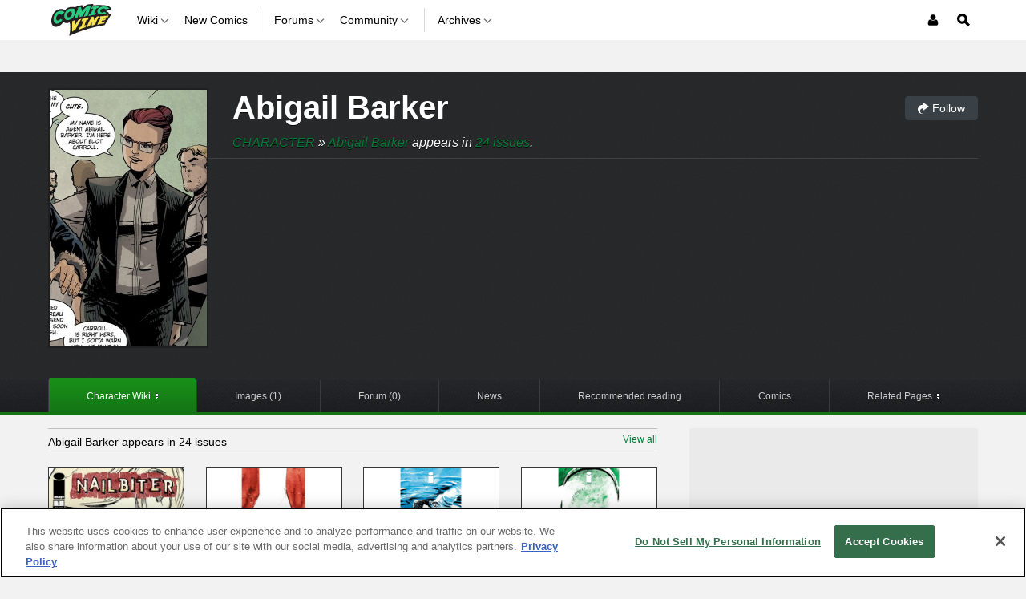

--- FILE ---
content_type: text/html; charset=UTF-8
request_url: https://comicvine.gamespot.com/abigail-barker/4005-128931/
body_size: 44682
content:
<!doctype html>
<html lang="en"  class="no-js no-touch ">

<head>
          <title>Abigail Barker (Character) - Comic Vine </title>
        <meta name="description" content="">

                            <meta name="robots" content="max-image-preview:large">
                  
    <meta charset="utf-8">
    <meta http-equiv="X-UA-Compatible" content="IE=edge,chrome=1">

        <meta name="application-name" content="Comic Vine"/>
    <meta name="msapplication-TileColor" content="#26292B"/>
    <meta name="msapplication-TileImage" content="https://comicvine.gamespot.com/a/bundles/comicvinesite/images/win8pin.png"/>

    
        <meta name="userAuthState" content="noUser"/>

    
    <meta id="cdnHost" itemprop="cdnHost" content="comicvine.gamespot.com/a">

    
                      <meta name="viewport" content="width=device-width, initial-scale=1.0">
          
        
          <meta name="twitter:card" content="summary">
      <meta name="twitter:site" content="@Comic Vine">
      <meta name="twitter:creator" content="@Comic Vine">
    
                    <meta property="og:image" content="https://comicvine.gamespot.com/a/uploads/scale_medium/11/114183/5177993-abigail_barker_nailbiter_001.jpg"/>
      
              <meta property="og:title" content="Abigail Barker (Character) - Comic Vine "/>
        <meta property="og:description" content=""/>
      
      <meta property="og:site_name" content="Comic Vine"/>
      <meta property="og:type" content="object"/>
              <meta property="og:url" content="https://comicvine.gamespot.com/abigail-barker/4005-128931/"/>
          
                              <meta property="og:url" content="https://comicvine.gamespot.com/abigail-barker/4005-128931/"/>
        <link rel="canonical" href="https://comicvine.gamespot.com/abigail-barker/4005-128931/" />
                
    
                      <meta name="modal-cdn-url" content="/js/modals.json">
          
              <meta name='js-sort-filter-text' content='no'>
    
                        
              



<script>
window.sitePageVars = {
    "featureFlags": null,
    "tracking": {
        "enabled": true
    },
    "trackingSettings": {
        "comscore": {
            "c1": "2",
            "c2": "31824268",
            "cs_ucfr": "1"
        },
        "google_tag_manager": {
            "content_id": "cv-4005-128931",
            "env": "prod",
            "data": {
                "brand": "Comicvine",
                "siteType": "responsive web",
                "siteSection": "wiki",
                "siteHier": "Wiki|Characters|Character",
                "pageType": "character_wiki",
                "articleId": "cv-4005-128931",
                "productName": "Abigail Barker (Character)"
            }
        },
        "tealium": null,
        "trackonomics": null
    }
};
</script>


            
<script>

(function (contextPageVars) {
    const { sitePageVars = {} } = window;

    Object.keys(contextPageVars).forEach((key) => {
        sitePageVars[key] = Object.assign(sitePageVars[key] || {}, contextPageVars[key]);
    });

    window.sitePageVars = sitePageVars;
})({
    "user": {
        "deviceType": "desktop",
        "userRegion": "us",
        "userId": "0",
        "userState": "not authenticated",
        "userType": "anon",
        "testName": "",
        "testGroup": "",
        "testVersion": "",
        "abTestLabel": "not in test",
        "dartAbTestLabel": "",
        "thisIp": "3.145.95.37",
        "theme": "comicvine_white"
    }
});



window.utag_data = Object.assign(window.utag_data || {}, {
    "deviceType": "desktop",
    "siteEdition": "us",
    "userId": "0",
    "userState": "not authenticated",
    "userType": "anon",
    "testName": "",
    "testGroup": "",
    "testVersion": "",
    "theme": "comicvine_white",
    "_test": "not in test"
});


</script>

  
  <meta id="view-guid-meta" name="view-guid-meta" content="">

  
  
      
                                            
    
                    
    
    <meta class="ad-settings" content="" id="ad-settings" name="ad-settings" data-settings="{&quot;service&quot;:&quot;dart&quot;,&quot;enable_guilt&quot;:true,&quot;unit_name&quot;:&quot;\/22309610186\/aw-comicvine\/characters&quot;,&quot;target_params&quot;:{&quot;ptype&quot;:&quot;character_wiki&quot;,&quot;user&quot;:&quot;anon&quot;},&quot;anyclip&quot;:&quot;active&quot;,&quot;mapped_units&quot;:{&quot;interstitial&quot;:{&quot;outOfPage&quot;:true},&quot;leader_top&quot;:{&quot;size&quot;:[[970,66],[728,90]],&quot;target&quot;:{&quot;pos&quot;:&quot;top&quot;}},&quot;mpu_top&quot;:{&quot;size&quot;:[[300,250]],&quot;target&quot;:{&quot;pos&quot;:&quot;top&quot;}},&quot;mpu_bottom&quot;:{&quot;size&quot;:[[300,250]],&quot;target&quot;:{&quot;pos&quot;:&quot;bottom&quot;}},&quot;leader_bottom&quot;:{&quot;size&quot;:[[728,90],[970,66]],&quot;target&quot;:{&quot;pos&quot;:&quot;bottom&quot;}}},&quot;region&quot;:&quot;us&quot;}">

    
              
      <meta name="adtags" content="ptype=character_wiki&user=anon">
    
    
          

          
        
        <meta id="richTextEditorTheme" itemprop="richTextEditorTheme" content="white" data-themes="{&quot;white&quot;:&quot;https:\/\/comicvine.gamespot.com\/a\/v9912d029fd987735446126b05f080156\/bundles\/comicvinesite\/css\/wysiwyg_white.css&quot;,&quot;black&quot;:&quot;&quot;}">

    
            <meta id="js-loading-html" name="js-loading-html" content="&lt;div class=&quot;js-loader loader&quot;&gt;&lt;div class=&quot;loader-animation&quot;&gt;&lt;div class=&quot;loader-atomic-ring&quot;&gt;&lt;/div&gt;&lt;/div&gt;&lt;/div&gt;">

    
                      <link rel="shortcut icon" href="https://comicvine.gamespot.com/a/bundles/comicvinesite/images/favicon.ico" />
      
        <link rel="apple-touch-icon icon-precomposed" href="https://comicvine.gamespot.com/a/bundles/phoenixsite/images/core/loose/apple-touch-icon-precomposed-cv.png"/>

          
          <link id="skin-color" href="https://comicvine.gamespot.com/a/v9912d029fd987735446126b05f080156/bundles/comicvinesite/css/comicvine_white.css" rel="stylesheet">

        
              
              

        <script>
    /* Generated by IdentityEngine - commit:7b3c5db */
    (()=>{"use strict";const n=()=>window.fandomCmp&&window.fandomCmp.ready&&!window.fandomCmp.blocking;(()=>{var e;const o="[Consent Queue]",a=n=>!Array.isArray(n)&&"queue"in n,c=(n,e)=>{(n=>{var e;return void 0===n||!0===(null===(e=window.fandomCmp.consents)||void 0===e?void 0:e[n])})(e)&&n(window.fandomCmp.consents)},d=()=>{const n=a(window.consentCallbackQueue)?window.consentCallbackQueue.queue:window.consentCallbackQueue;for(console.debug(o,"flushing consent callback queue",n);n.length;){const{callback:e,category:o}=n.shift();c(e,o)}};if(null!==(e=window.consentCallbackQueue)&&void 0!==e||(window.consentCallbackQueue=[]),window.consentCallback=(e,d,l)=>{if(!n())return console.debug(o,"not ready, queuing callback",e,l),void(a(window.consentCallbackQueue)?window.consentCallbackQueue.push(e,d,l):window.consentCallbackQueue.push({name:e,callback:d,category:l}));c(d,l)},n())d();else{const e=()=>{n()&&(d(),window.removeEventListener("fandomConsentUpdate",e))};window.addEventListener("fandomConsentUpdate",e)}})()})();
    </script>
    <script id="onetrust-lib" src="https://cdn.cookielaw.org/scripttemplates/otSDKStub.js" async data-domain-script="73588546-b116-4dbc-ab64-9db97e11fc0d"></script>
  <script>
  (function () {
    "use strict";

    /**
     * Include a script in the head of the doc. This is a private function called from the load third party function and callback only
     * @param  {string}  scriptId ID of the script element
     * @param  {string}  url      URL to the script
     * @param  {boolean} async    Whether or not to load the script async
     */
    function includeScript(scriptId, url, async) {
      var doc = document,
        tagname = 'script',
        lastScript = doc.getElementsByTagName(tagname)[0];
      if (!lastScript) {
        lastScript = doc.head;
      }
      var script = doc.createElement(tagname);
      script.async = async ? true : false;
      script.id = scriptId;
      script.src = url;

      // set a data attribute of data-error if the script failed to load
      script.addEventListener('error', function (err) {
        if (err) {
          script.setAttribute('data-error', 'true');
        }
      });

      lastScript.parentNode.insertBefore(script, lastScript);
    }

    var PhoenixLoader = window.PhoenixLoader = {
      consent: false,
      scripts: [],
      scriptFailed: false,
      thirdPartyFeatureList: true,
      trackingInitialized: false,
      loadScriptIds: [],

      /**
       * Load a third party consent when GDPR consent is received
       * @param {string} scriptId ID of the script element
       * @param {string} url URL to the script
       * @param {boolean} async Whether or not to load the script async
       * @param {function} disableCallback that is called if this scriptId is disabled
       */
      loadThirdParty: function (scriptId, url, async, disableCallback) {
        // do not include script if not enabled
        if (scriptId !== true && this.thirdPartyFeatureList !== true && !this.thirdPartyFeatureList.includes(scriptId)) {
          console.warn(':: FEATURE ' + scriptId + ' DISABLED!');
          if (disableCallback !== undefined && typeof disableCallback === "function") {
            disableCallback();
          }
          return;
        }
        if (this.consent) {
          includeScript(scriptId, url, async);
        }
        else {
          this.scripts[scriptId] = {'url': url, 'async': async};
        }
      },

      /**
       * Run a callback when third party consent is received from the GDPR script (Gate by OneTrust)
       * @param {string | boolean} id ID of the script element, if equal true, means in house customize scripts.
       * @param {function} callback Callback function to call when consent is received
       * @param {string | null} category OneTrust's cookie category
       * @param {function | undefined} disableCallback that is called if this scriptId is disabled
       */
      gdprConsentCallback: function (id, callback, category = null, disableCallback = undefined) {
        if (id !== true && this.thirdPartyFeatureList !== true && !this.thirdPartyFeatureList.includes(id)) {
          console.warn(':: FEATURE ' + id + ' DISABLED!');
          if (disableCallback !== undefined && typeof disableCallback === "function") {
            disableCallback();
          }
          return;
        }

        // No CMP Queue, don't gate
        if (!window.consentCallbackQueue) {
          callback();
          return;
        }

        window.consentCallback(id, () => {
          this.loadScriptIds[id] = true;
          callback();
        }, category);

        // Only few pages that are not asking for consent fire the load event immediately
        if (this.consent) {
          callback();
        } else {
          document.addEventListener('loadThirdParty', function (e) {
            callback();
          });
          document.addEventListener('loadThirdPartyDisabled', function (e) {
            if (disableCallback !== undefined && typeof disableCallback === "function") {
              disableCallback();
            }
          });
        }
      },

      /**
       * Trigger the consent event so the rest of the scripts can load
       * This should only be called after GDPR script has run and the user has given consent
       */
      triggerConsent: function () {
        this.consent = true;
        this.triggerEvent('loadThirdParty')
      },

      /**
       * Trigger an event on the document
       * @param  {string} eventName
       */
      triggerEvent: function (eventName) {
        var event = null;
        if (typeof(Event) === 'function') {
          var event = new Event(eventName);
        }
        // IE 11 and below doesn't support the Event constructor, use the old deprecated way of creating events
        else {
          var event = document.createEvent('Event');
          event.initEvent(eventName, true, true);
        }

        document.dispatchEvent(event);
      },

      /**
       * Monitor a script tag for failure to load. If it fails to load mark failed
       * @param  {Element} script Script element to monitor
       */
      monitorKeyScript: function (script) {
        var self = this;
        script.addEventListener('error', function (err) {
          if (err) {
            self.scriptFailed = true;
          }
        });
      },

      /**
       * Have key scripts failed to load
       * @return {boolean} Returns true if any of the key scripts we monitor have failed to load
       */
      keyScriptsFailed: function () {
        return this.scriptFailed;
      }
    };
    /**
     * When third party consent is received run all the scripts we've queued up
     */
    PhoenixLoader.gdprConsentCallback(true, function () {
      var scripts = PhoenixLoader.scripts;
      Object.keys(scripts).forEach(function (key) {
        includeScript(key, scripts[key].url, scripts[key].async);
        delete scripts[key];
      });
    });
        // Monitor onetrust lib as a key script, if it fails to load we want to trigger all tracking ready events so site features will work even though tracking will not work.
    // Normally we would put this by the script include itself, but we include onetrust as the first thing in the head tag
    PhoenixLoader.monitorKeyScript(document.getElementById('onetrust-lib'));
      })();
</script>
      
          <meta name="google-site-verification" content="0Ni8kZjRQQ7k7L1ka7GUuhIAW9wKiP0yuc0s6v8UVjE" />

                    <!-- Google Tag Manager -->




  


<script type="text/plain" class="optanon-category-C0002" id="script_googletagmanager">(function(w,d,s,l,i){w[l]=w[l]||[];w[l].push({'gtm.start':
        new Date().getTime(),event:'gtm.js'});var f=d.getElementsByTagName(s)[0],
        j=d.createElement(s),dl=l!='dataLayer'?'&l='+l:'';j.async=true;j.src=
        'https://www.googletagmanager.com/gtm.js?id='+i+dl;f.parentNode.insertBefore(j,f);
        })(window,document,'script','dataLayer','GTM-PWVTCD9');</script>

  <!-- End Google Tag Manager -->
      
                    <script src="https://services.fandom.com/icbm/api/loader?app=comicvine" defer></script>
            <script>
    window.BidBarrel = window.BidBarrel || {};
    window.BidBarrel.queue = window.BidBarrel.queue || [];

    /**
     * Wait for BidBarrel to utilize its queuing system to ensure that any calls
     * to its service occur after the framework has fully loaded.
     *
     * @param {function} callback
     *
     * @function
     */
    window.waitForBidBarrel = (callback) => {
        window.BidBarrel.queue.push(function(resolve) {
            callback();
            resolve();
        });
    };

    (function () {
      const h = (e) => {
        if (e.target.tagName === 'SCRIPT' && e.target.src.indexOf('bidbarrel') !== -1) {
          window.waitForBidBarrel = false;
          window.removeEventListener('error', h);
        }
      }
      window.addEventListener('error', h, true);
    })();
  </script>  
      
      </head>


<body id="default-body" class="body--legacy wiki_object col-2-template " style="display: block !important" >    <!-- Google Tag Manager (noscript) -->
<noscript><iframe src="https://www.googletagmanager.com/ns.html?id=GTM-PWVTCD9"
height="0" width="0" style="display:none;visibility:hidden"></iframe></noscript>
<!-- End Google Tag Manager (noscript) -->

              <section id="message-block" class="message-success" style="display: none">
                      </section>
    
        
    <div id="site-main">

      
                    
                <header id="masthead" class="js-masthead masthead"><div class="js-masthead-overlay masthead-overlay masthead-nav-overlay"></div><nav class="js-masthead-rows masthead-rows flexbox-column flexbox-flex-even"><div class="js-masthead-compact masthead-row masthead-compact"><div class="masthead-row-wrap flexbox-row"><div class="masthead-nav-section"><button class="js-masthead-toggle masthead-toggle masthead-toggle-nav masthead-tappable masthead-hspace-r--tappable flexbox-inline-flex flexbox-justify-center flexbox-align-center no-button-styles" data-toggle="nav" type="button" aria-label="Toggle Site Navigation"><i class="masthead-toggle-nav-open"><svg width="80" height="80" viewBox="0 0 80 80" aria-hidden="true" class="symbol symbol-menu"><path d="M0 0h80v16H0zM0 32h56v16H0zM0 64h32v16H0z"/></svg></i><i class="masthead-toggle-close masthead-toggle-nav-close"><svg width="80" height="80" viewBox="0 0 80 80" aria-hidden="true" class="symbol symbol-close"><path d="M80 11.31 68.69 0 40 28.69 11.31 0 0 11.31 28.69 40 0 68.69 11.31 80 40 51.31 68.69 80 80 68.69 51.31 40 80 11.31z"/></svg></i></button></div><div class="masthead-nav-section"><div class="masthead-logo flexbox-justify-center"><a class="masthead-logo-link masthead-tappable flexbox-inline-flex flexbox-justify-center" href="/" title="Comic Vine"><i class="masthead-logo-asset inline-block"><svg width="613.85" height="325.53" viewBox="0 0 613.85 325.53" aria-hidden="true" class="symbol symbol-logo-comicvine"><path d="m613.85 57.23-.3-.34.3.34c.07-7-3.57-14.41-7.29-18.78-12.55-14.65-35.11-24-66.81-25.72-7.16-.39-26.22-1.48-26.22-1.47q-15-.4-30-.52c-10.1-.08-22 .2-35.27 1 .06 0-15.19 1-15.18 1s-4.68.34-8.43.65L429.63 0c-61 2.27-69.37 8.85-70.79 9.52-7.38 3.48-13.84 9.81-22.11 16.87a158.82 158.82 0 0 0-13.15 12.71c-2.29-6.3-10.48-28.79-10.49-28.82q-10 2.72-19.9 5.63c-17 4.8-36.78 11-53.6 16.61 0 0-25.42-4.73-46.41-1.38s-39.37 13.68-54.44 31.2l-.26.33c-14.43-11.32-34.65-14.83-59.87-9-20.67 4.84-38.54 17.09-52.83 36.9a112.31 112.31 0 0 0-17.56 36.67A107.76 107.76 0 0 0 0 166.57s.43 12.11.43 12.11v.61c1.8 20.09 8.24 35.09 19 44.34 12.6 10.73 28.55 11.94 47.78 4.49 21.82-8.45 39.68-23 53.3-43 0 0 1.75-2.59 3.14-4.61a37.91 37.91 0 0 0 3.92 4c12.31 10.44 28.34 12.2 48 6.19a112.78 112.78 0 0 0 10.75-3.89c17.74 41.62-3.32 138.68-3.32 138.72 10.5-6.74 171.69-82.35 361-110.53 1.46-2.77 60-95.9 68.32-109.06 0-.1-26.74.62-44.37 1.46 15.07-7.8 22.53-17.6 22.54-17.56s-20.58-10.73-33.35-17.52c19.68-5.65 56.63-15.59 56.71-15.09Zm-.56-.64Zm.19.22-.13-.15Z" style="fill:#231f20"/><path d="M89.89 153c-5 7.07-10.78 11.65-17.75 14-6.22 2.06-11.33 1.31-15.67-2.38s-6.48-8.67-7-15.64c0-1.56 0-3.12.07-4.68v-.88c.66-9.82 3.59-18.49 8.75-25.69a38.17 38.17 0 0 1 21.61-15c8.41-2.3 14.43-.35 18.32 5.78l1.44 2.26q17-13.11 34.31-25.41L132.14 83c-10.77-13.23-28.52-17.56-52.38-11.69-15.83 3.93-29.63 13.57-40.83 29-10.89 15-16.53 31.47-17 48.35 0 0 .15 5 .25 8.14 0 1.44.08 2.5.08 2.5 1.27 15.24 6 26.56 14 33.51 8.86 7.62 20.39 8.68 34.47 3.65a84.14 84.14 0 0 0 41.68-32.35l2-3q-11.41-5.23-22.9-10.57ZM243.43 79.93a24.43 24.43 0 0 0-.58-4.43 44.5 44.5 0 0 0-2.35-7.58c1.86-1.41 7-5.29 7-5.27l-1.5-1.89c-10.37-12.66-28.06-17.58-52.27-13.41-16.07 2.78-30.29 10.94-42.1 24.55-10.14 11.75-16.21 24.72-18.22 38.29-.27 1.79-.48 3.59-.6 5.4l-.05 9.82c.73 14.09 5.11 24.73 12.93 31.48 8.64 7.4 20.23 8.89 34.58 4.89a83.52 83.52 0 0 0 42.67-27.27A88.58 88.58 0 0 0 242.21 92a68.6 68.6 0 0 0 1.22-12.07Zm-32.18 19.68a49 49 0 0 1-9.11 21.74c-5.24 7-11.59 11.37-19.45 13.36-6.33 1.6-11.45.68-15.69-2.92-4.08-3.45-6.21-8.28-6.49-14.7q.13-2.56.28-5.11A45.6 45.6 0 0 1 164 99.27a39.81 39.81 0 0 1 6.46-10.48 38 38 0 0 1 22.27-12.71c7.48-1.48 12.89.13 16.63 4.42-.9.62-5.49 3.88-5.49 3.88l2.25 1.3 1 .58c2.94 1.69 4.43 4.67 4.56 9.11ZM384.85 75.67Q387 69 389.09 62.44 396.9 39 404.93 16.17l-4.24.53s-7.61 1-7.63 1-11.91 2.49-11.91 2.51a103 103 0 0 1-10.93 2l-.68.06-.61.29a92.35 92.35 0 0 0-19.55 13.09 160 160 0 0 0-25.08 26.63c-3.26 4.35-6.34 8.84-9.18 13.5a108 108 0 0 0-2.89-12.84c-.65-2.28-1.35-4.6-2.18-7l-9.73-26.7-2.79.84q-15.69 4.57-31.28 9.61l3.93 9c1.61 3.4 1.86 4.94 1.87 5.57 0 0-.19.75-.24 1a367 367 0 0 0-8.46 15.49c-1 2-1.95 3.87-2.76 5.59a294.31 294.31 0 0 0-13.74 33c-3.95 11.86-7.47 23.72-10.46 35.22q-.6 2.29-1.2 4.6 17.29-8 34.75-15.46l.17-1.85c.73-8 3.25-16.95 7.54-26.58 0 0 3.6-8.13 6.45-14.4.1.49.18.82.28 1.39 2.75 14.41 4.14 26.16 4.2 35.1l-.46 7.1 3.82-1.23q14.89-6 29.9-11.64c.16-.47.33-.95.5-1.43 4.53-13.19 9.3-23.46 14.13-30.61 8-11.87 14.09-19.22 18.63-23.89.78-.8 1.52-1.53 2.21-2.19l-1.11 2.56c-1.26 3-2.34 5.62-3.19 7.87 0 0-7.94 20.82-7.92 20.87-5.27 13.39-9.17 24.22-11.66 32-.46 1.43-.92 2.86-1.37 4.31 8.54-3.42 17.11-6.68 25.7-9.88 5.16-1.92 10.32-3.84 15.49-5.67.12-.5.25-1 .37-1.5 1.63-6.77 3.55-13.73 5.69-20.66q2.77-8.93 5.54-17.7ZM478 41.59q4.67-9.19 9.38-18.21h-4.26c-9.78 0-21.24.45-34 1.33q-16.39 1.22-32.74 2.83c-.2.5-.4 1-.61 1.5q-4.4 10.35-8.77 20.87s17.55-3 24.45-4c-2.44 3.58-5.57 8.24-5.57 8.25a243.51 243.51 0 0 0-15.46 27.39s-4.14 9.54-4.13 9.56-1.34 3.21-2.16 5.22c-2.36.38-6.52 1.09-6.52 1.09l-9.73 1.87Q383.43 111 379 122.88l4.54-1.13c20.28-5 33.52-7.63 39.19-8.57 3.48-.55 11.14-1.51 22.78-2.67l2.18-.21q4.89-10.61 9.84-21-8 .76-16 1.61l-4.26.52c1.54-3.73 4.6-11 4.6-11 5.51-12.1 9.92-20.75 13-25.92a96.5 96.5 0 0 1 6.13-9.4l1.2-1.56c6.36-.24 15.07-.47 15.07-.47ZM539.6 81a37.74 37.74 0 0 1-19.6 6c-6.55.23-11.65-1.22-15.6-4.52a13.46 13.46 0 0 1-5.25-11.84c.24-1.24.49-2.49.74-3.73a26.53 26.53 0 0 1 11.88-15.58c6.49-4.06 14.22-5.93 23.6-5.77 8.76.16 14.61 2.67 17.84 7.52l1.18 1.78q18.7-5.27 37.53-9.69l-1.6-1.86c-9.32-10.92-26.73-17.59-51.46-18.63-16.42-.67-31.47 3-44.61 11.17-12.79 8-20.47 18.09-23 29.47l-.95 7.3c-.54 10.59 2.91 19.15 10.23 25.29 8.08 6.75 19.68 9.49 34.57 8.65 18.2-1 33.65-5.75 46-13.85l2.4-1.56q-10.95-5.63-22-11.39Z" style="fill:#29cc82"/><path d="M305 154.85q2.24-2.75 4.49-5.48-13.14 3.62-26.22 7.5l-2.94.94-1 .33-.74.81c-5.63 6.33-13.14 17.23-22.76 33.84-4.7 8.09-9 16-13 23.9 1.85-22.39 2.76-38 2.59-46.59-.09-4.42-.4-5.81-.67-6.53l-.81-2.17-2.66 1.21q-14.9 6.78-29.69 14l.72 2.43c.13.44.45 2.27.67 9.78.49 16.17.71 34 .68 53-.07 28.34-.64 33.65-.88 34.59l-1.29 5 4.66-2.68q13.66-8.29 27.44-16.15l.58-.81c4.68-6.68 10.56-16.81 17.53-29.91 0-.18 15.45-29.75 15.49-29.63 0-.12 13-24.64 13.05-24.56A155.79 155.79 0 0 1 305 154.85ZM375.42 157.71q4.23-10.78 8.52-21.39l-4.11.7c-9.41 1.61-20.43 3.88-32.72 6.86l-4.43 1.12q-13.5 3.41-26.93 7.08l-.54 1.73q-3.9 11.94-7.73 24s16.21-5.76 23-8l.34-.12-.5 1c-2.15 4.11-4.61 8.88-4.61 8.88a324.05 324.05 0 0 0-14 32.18s-3.67 11-3.67 11-1.18 3.7-1.91 6c-2.25.78-6.2 2.17-6.2 2.18s-9.26 3.49-9.26 3.51q-4 13.38-7.84 27l4.3-1.91c19.25-8.47 31.86-13.38 37.26-15.25 3.32-1.14 10.64-3.35 21.77-6.4l2.09-.57q4.39-12.32 8.83-24.43-7.68 2.07-15.35 4.23l-4.08 1.22c1.36-4.28 4.08-12.7 4.08-12.69q4.44-12.63 7.81-21c1.49-3.72 2.82-6.84 4-9.29 2.27-5 4.16-8.74 5.62-11.21l1.11-1.89c6.11-1.26 14.49-2.89 14.49-2.89.19-.5.42-1.07.66-1.65ZM494.9 122.73q-12.66 1.79-25.29 3.82l-3 .53-1.54.28-.81 1.05c-11.87 15.58-19.51 27-22.92 33.17l-2.34 4.16a267.16 267.16 0 0 0-8.82-36.7l-.63-2-2.85.83q-15.44 4.54-30.79 9.53l3.49 8c1.45 3 1.63 4.35 1.62 4.91l-.27.87c-5 7.6-8.9 14.12-11.68 19.25-1.8 3.26-3.46 6.4-5 9.42-4 7.78-7.21 14.75-9.55 20.67a509.094 509.094 0 0 0-11.47 32l-1.33 4.19q17.11-8 34.38-15.35l.23-1.67c1-7.15 3.79-15.3 8.32-24.08 0 0 3.8-7.4 6.8-13.11.08.43.14.73.22 1.24 2.14 12.77 3.07 23.21 2.79 31.18l-.7 6.35 3.77-1.26q14.74-6 29.57-11.57 4.71-11.48 9.49-22.75c4.43-10.32 8-17.93 10.73-22.95.73-1.35 1.4-2.56 2-3.53A333.7 333.7 0 0 1 492 126.35ZM582 118.11q-21.22 1.08-42.38 2.78-19.92 2-39.77 4.59l-.63 1.42q-4.51 9.68-9 19.54s9.55-1.81 13.93-2.58c-2.2 3-4.78 6.59-4.78 6.59-1.66 2.53-3.26 5.05-4.83 7.59-3.86 6.24-7.43 12.48-10.64 18.62-2.72 5.27-5.85 12.07-9.3 20.28-4.6 11.06-4.6 11.67-4.6 12.13 0 .84-.09 1.66-.13 2.49l3.38-.87c20.75-6.29 36.75-9.93 47.35-11.54q9-1.36 18.06-2.61 5.21-9.87 10.49-19.53c0-.1-32.31 4.94-38.88 6.21 2.45-5.56 4.74-10.4 6.8-14.35 3.63-.62 31.61-4.26 31.62-4.18 1.43-2.49 2.87-4.91 4.3-7.39 2-3.4 3.94-6.83 5.93-10.19 0-.06-25.21 2.62-32.05 3.53l1-1.44s6.59-9.71 6.95-10.2c8.1-.92 18.12-1.79 30-2.48q5.47-.32 11-.61 5.24-9.11 10.52-18Z" style="fill:#f9e150"/></svg></i></a></div></div><div class="masthead-nav-section masthead-user-nav flexbox-justify-flex-end"><div class="masthead-nav-item masthead-user-nav-item height-100  masthead-hspace-l--tappable"><div class="masthead-nav-item-wrap base-flexbox"><a href="/login-signup/" class="masthead-nav-item-label masthead-user-nav-item-label masthead-tappable flexbox-align-center flexbox-justify-center" title="Login / Sign Up" aria-label="Login or Sign Up"><i><svg width="22" height="28" viewBox="0 0 22 28" aria-hidden="true" class="symbol symbol-user"><path d="M22 21.953q0 1.875-1.141 2.961T17.828 26H4.172q-1.891 0-3.031-1.086T0 21.953q0-.828.055-1.617t.219-1.703.414-1.695.672-1.523.969-1.266 1.336-.836T5.407 13q.141 0 .656.336t1.164.75 1.687.75 2.086.336 2.086-.336 1.687-.75 1.164-.75.656-.336q.953 0 1.742.313t1.336.836.969 1.266.672 1.523.414 1.695.219 1.703.055 1.617zM17 8q0 2.484-1.758 4.242T11 14t-4.242-1.758T5 8t1.758-4.242T11 2t4.242 1.758T17 8z"/></svg></i></a></div></div></div></div></div><div class="js-masthead-default masthead-row masthead-default"><div class="masthead-row-wrap flexbox-row masthead-default-wrap"><div class="masthead-logo flexbox-justify-center"><a class="masthead-logo-link masthead-tappable flexbox-inline-flex flexbox-justify-center" href="/" title="Comic Vine"><i class="masthead-logo-asset inline-block"><svg width="613.85" height="325.53" viewBox="0 0 613.85 325.53" aria-hidden="true" class="symbol symbol-logo-comicvine"><path d="m613.85 57.23-.3-.34.3.34c.07-7-3.57-14.41-7.29-18.78-12.55-14.65-35.11-24-66.81-25.72-7.16-.39-26.22-1.48-26.22-1.47q-15-.4-30-.52c-10.1-.08-22 .2-35.27 1 .06 0-15.19 1-15.18 1s-4.68.34-8.43.65L429.63 0c-61 2.27-69.37 8.85-70.79 9.52-7.38 3.48-13.84 9.81-22.11 16.87a158.82 158.82 0 0 0-13.15 12.71c-2.29-6.3-10.48-28.79-10.49-28.82q-10 2.72-19.9 5.63c-17 4.8-36.78 11-53.6 16.61 0 0-25.42-4.73-46.41-1.38s-39.37 13.68-54.44 31.2l-.26.33c-14.43-11.32-34.65-14.83-59.87-9-20.67 4.84-38.54 17.09-52.83 36.9a112.31 112.31 0 0 0-17.56 36.67A107.76 107.76 0 0 0 0 166.57s.43 12.11.43 12.11v.61c1.8 20.09 8.24 35.09 19 44.34 12.6 10.73 28.55 11.94 47.78 4.49 21.82-8.45 39.68-23 53.3-43 0 0 1.75-2.59 3.14-4.61a37.91 37.91 0 0 0 3.92 4c12.31 10.44 28.34 12.2 48 6.19a112.78 112.78 0 0 0 10.75-3.89c17.74 41.62-3.32 138.68-3.32 138.72 10.5-6.74 171.69-82.35 361-110.53 1.46-2.77 60-95.9 68.32-109.06 0-.1-26.74.62-44.37 1.46 15.07-7.8 22.53-17.6 22.54-17.56s-20.58-10.73-33.35-17.52c19.68-5.65 56.63-15.59 56.71-15.09Zm-.56-.64Zm.19.22-.13-.15Z" style="fill:#231f20"/><path d="M89.89 153c-5 7.07-10.78 11.65-17.75 14-6.22 2.06-11.33 1.31-15.67-2.38s-6.48-8.67-7-15.64c0-1.56 0-3.12.07-4.68v-.88c.66-9.82 3.59-18.49 8.75-25.69a38.17 38.17 0 0 1 21.61-15c8.41-2.3 14.43-.35 18.32 5.78l1.44 2.26q17-13.11 34.31-25.41L132.14 83c-10.77-13.23-28.52-17.56-52.38-11.69-15.83 3.93-29.63 13.57-40.83 29-10.89 15-16.53 31.47-17 48.35 0 0 .15 5 .25 8.14 0 1.44.08 2.5.08 2.5 1.27 15.24 6 26.56 14 33.51 8.86 7.62 20.39 8.68 34.47 3.65a84.14 84.14 0 0 0 41.68-32.35l2-3q-11.41-5.23-22.9-10.57ZM243.43 79.93a24.43 24.43 0 0 0-.58-4.43 44.5 44.5 0 0 0-2.35-7.58c1.86-1.41 7-5.29 7-5.27l-1.5-1.89c-10.37-12.66-28.06-17.58-52.27-13.41-16.07 2.78-30.29 10.94-42.1 24.55-10.14 11.75-16.21 24.72-18.22 38.29-.27 1.79-.48 3.59-.6 5.4l-.05 9.82c.73 14.09 5.11 24.73 12.93 31.48 8.64 7.4 20.23 8.89 34.58 4.89a83.52 83.52 0 0 0 42.67-27.27A88.58 88.58 0 0 0 242.21 92a68.6 68.6 0 0 0 1.22-12.07Zm-32.18 19.68a49 49 0 0 1-9.11 21.74c-5.24 7-11.59 11.37-19.45 13.36-6.33 1.6-11.45.68-15.69-2.92-4.08-3.45-6.21-8.28-6.49-14.7q.13-2.56.28-5.11A45.6 45.6 0 0 1 164 99.27a39.81 39.81 0 0 1 6.46-10.48 38 38 0 0 1 22.27-12.71c7.48-1.48 12.89.13 16.63 4.42-.9.62-5.49 3.88-5.49 3.88l2.25 1.3 1 .58c2.94 1.69 4.43 4.67 4.56 9.11ZM384.85 75.67Q387 69 389.09 62.44 396.9 39 404.93 16.17l-4.24.53s-7.61 1-7.63 1-11.91 2.49-11.91 2.51a103 103 0 0 1-10.93 2l-.68.06-.61.29a92.35 92.35 0 0 0-19.55 13.09 160 160 0 0 0-25.08 26.63c-3.26 4.35-6.34 8.84-9.18 13.5a108 108 0 0 0-2.89-12.84c-.65-2.28-1.35-4.6-2.18-7l-9.73-26.7-2.79.84q-15.69 4.57-31.28 9.61l3.93 9c1.61 3.4 1.86 4.94 1.87 5.57 0 0-.19.75-.24 1a367 367 0 0 0-8.46 15.49c-1 2-1.95 3.87-2.76 5.59a294.31 294.31 0 0 0-13.74 33c-3.95 11.86-7.47 23.72-10.46 35.22q-.6 2.29-1.2 4.6 17.29-8 34.75-15.46l.17-1.85c.73-8 3.25-16.95 7.54-26.58 0 0 3.6-8.13 6.45-14.4.1.49.18.82.28 1.39 2.75 14.41 4.14 26.16 4.2 35.1l-.46 7.1 3.82-1.23q14.89-6 29.9-11.64c.16-.47.33-.95.5-1.43 4.53-13.19 9.3-23.46 14.13-30.61 8-11.87 14.09-19.22 18.63-23.89.78-.8 1.52-1.53 2.21-2.19l-1.11 2.56c-1.26 3-2.34 5.62-3.19 7.87 0 0-7.94 20.82-7.92 20.87-5.27 13.39-9.17 24.22-11.66 32-.46 1.43-.92 2.86-1.37 4.31 8.54-3.42 17.11-6.68 25.7-9.88 5.16-1.92 10.32-3.84 15.49-5.67.12-.5.25-1 .37-1.5 1.63-6.77 3.55-13.73 5.69-20.66q2.77-8.93 5.54-17.7ZM478 41.59q4.67-9.19 9.38-18.21h-4.26c-9.78 0-21.24.45-34 1.33q-16.39 1.22-32.74 2.83c-.2.5-.4 1-.61 1.5q-4.4 10.35-8.77 20.87s17.55-3 24.45-4c-2.44 3.58-5.57 8.24-5.57 8.25a243.51 243.51 0 0 0-15.46 27.39s-4.14 9.54-4.13 9.56-1.34 3.21-2.16 5.22c-2.36.38-6.52 1.09-6.52 1.09l-9.73 1.87Q383.43 111 379 122.88l4.54-1.13c20.28-5 33.52-7.63 39.19-8.57 3.48-.55 11.14-1.51 22.78-2.67l2.18-.21q4.89-10.61 9.84-21-8 .76-16 1.61l-4.26.52c1.54-3.73 4.6-11 4.6-11 5.51-12.1 9.92-20.75 13-25.92a96.5 96.5 0 0 1 6.13-9.4l1.2-1.56c6.36-.24 15.07-.47 15.07-.47ZM539.6 81a37.74 37.74 0 0 1-19.6 6c-6.55.23-11.65-1.22-15.6-4.52a13.46 13.46 0 0 1-5.25-11.84c.24-1.24.49-2.49.74-3.73a26.53 26.53 0 0 1 11.88-15.58c6.49-4.06 14.22-5.93 23.6-5.77 8.76.16 14.61 2.67 17.84 7.52l1.18 1.78q18.7-5.27 37.53-9.69l-1.6-1.86c-9.32-10.92-26.73-17.59-51.46-18.63-16.42-.67-31.47 3-44.61 11.17-12.79 8-20.47 18.09-23 29.47l-.95 7.3c-.54 10.59 2.91 19.15 10.23 25.29 8.08 6.75 19.68 9.49 34.57 8.65 18.2-1 33.65-5.75 46-13.85l2.4-1.56q-10.95-5.63-22-11.39Z" style="fill:#29cc82"/><path d="M305 154.85q2.24-2.75 4.49-5.48-13.14 3.62-26.22 7.5l-2.94.94-1 .33-.74.81c-5.63 6.33-13.14 17.23-22.76 33.84-4.7 8.09-9 16-13 23.9 1.85-22.39 2.76-38 2.59-46.59-.09-4.42-.4-5.81-.67-6.53l-.81-2.17-2.66 1.21q-14.9 6.78-29.69 14l.72 2.43c.13.44.45 2.27.67 9.78.49 16.17.71 34 .68 53-.07 28.34-.64 33.65-.88 34.59l-1.29 5 4.66-2.68q13.66-8.29 27.44-16.15l.58-.81c4.68-6.68 10.56-16.81 17.53-29.91 0-.18 15.45-29.75 15.49-29.63 0-.12 13-24.64 13.05-24.56A155.79 155.79 0 0 1 305 154.85ZM375.42 157.71q4.23-10.78 8.52-21.39l-4.11.7c-9.41 1.61-20.43 3.88-32.72 6.86l-4.43 1.12q-13.5 3.41-26.93 7.08l-.54 1.73q-3.9 11.94-7.73 24s16.21-5.76 23-8l.34-.12-.5 1c-2.15 4.11-4.61 8.88-4.61 8.88a324.05 324.05 0 0 0-14 32.18s-3.67 11-3.67 11-1.18 3.7-1.91 6c-2.25.78-6.2 2.17-6.2 2.18s-9.26 3.49-9.26 3.51q-4 13.38-7.84 27l4.3-1.91c19.25-8.47 31.86-13.38 37.26-15.25 3.32-1.14 10.64-3.35 21.77-6.4l2.09-.57q4.39-12.32 8.83-24.43-7.68 2.07-15.35 4.23l-4.08 1.22c1.36-4.28 4.08-12.7 4.08-12.69q4.44-12.63 7.81-21c1.49-3.72 2.82-6.84 4-9.29 2.27-5 4.16-8.74 5.62-11.21l1.11-1.89c6.11-1.26 14.49-2.89 14.49-2.89.19-.5.42-1.07.66-1.65ZM494.9 122.73q-12.66 1.79-25.29 3.82l-3 .53-1.54.28-.81 1.05c-11.87 15.58-19.51 27-22.92 33.17l-2.34 4.16a267.16 267.16 0 0 0-8.82-36.7l-.63-2-2.85.83q-15.44 4.54-30.79 9.53l3.49 8c1.45 3 1.63 4.35 1.62 4.91l-.27.87c-5 7.6-8.9 14.12-11.68 19.25-1.8 3.26-3.46 6.4-5 9.42-4 7.78-7.21 14.75-9.55 20.67a509.094 509.094 0 0 0-11.47 32l-1.33 4.19q17.11-8 34.38-15.35l.23-1.67c1-7.15 3.79-15.3 8.32-24.08 0 0 3.8-7.4 6.8-13.11.08.43.14.73.22 1.24 2.14 12.77 3.07 23.21 2.79 31.18l-.7 6.35 3.77-1.26q14.74-6 29.57-11.57 4.71-11.48 9.49-22.75c4.43-10.32 8-17.93 10.73-22.95.73-1.35 1.4-2.56 2-3.53A333.7 333.7 0 0 1 492 126.35ZM582 118.11q-21.22 1.08-42.38 2.78-19.92 2-39.77 4.59l-.63 1.42q-4.51 9.68-9 19.54s9.55-1.81 13.93-2.58c-2.2 3-4.78 6.59-4.78 6.59-1.66 2.53-3.26 5.05-4.83 7.59-3.86 6.24-7.43 12.48-10.64 18.62-2.72 5.27-5.85 12.07-9.3 20.28-4.6 11.06-4.6 11.67-4.6 12.13 0 .84-.09 1.66-.13 2.49l3.38-.87c20.75-6.29 36.75-9.93 47.35-11.54q9-1.36 18.06-2.61 5.21-9.87 10.49-19.53c0-.1-32.31 4.94-38.88 6.21 2.45-5.56 4.74-10.4 6.8-14.35 3.63-.62 31.61-4.26 31.62-4.18 1.43-2.49 2.87-4.91 4.3-7.39 2-3.4 3.94-6.83 5.93-10.19 0-.06-25.21 2.62-32.05 3.53l1-1.44s6.59-9.71 6.95-10.2c8.1-.92 18.12-1.79 30-2.48q5.47-.32 11-.61 5.24-9.11 10.52-18Z" style="fill:#f9e150"/></svg></i></a></div><div class="js-masthead-nav masthead-nav"><div class="js-masthead-search-mobile masthead-search-content masthead-search-content--mobile width-100 vertical-spacing-bottom-rem vertical-spacing-top-rem inner-space-horizontal-small-rem"><div class="js-site-search-container site-search-container width-100 border-grayscale--thin border-round--small site-search-container--mobile"><form action="/search/" method="get" class="js-site-search main-search flexbox-row" data-search-landing="true" data-search-results-length="10" data-search-parent-selector=".masthead-search-content--mobile"><div class="dropdown--main"><select name="i" class="dropdown--selector" aria-label="Select the type of content you want to search for"><option value="">All</option><option value="arc,character,company,concept,issue,location,movie,person,team,thing,volume,series,episode">Wiki</option><option value="arc">&nbsp;&nbsp;&nbsp;&nbsp;Arcs</option><option value="character">&nbsp;&nbsp;&nbsp;&nbsp;Characters</option><option value="company">&nbsp;&nbsp;&nbsp;&nbsp;Companies</option><option value="concept">&nbsp;&nbsp;&nbsp;&nbsp;Concepts</option><option value="issue">&nbsp;&nbsp;&nbsp;&nbsp;Issues</option><option value="location">&nbsp;&nbsp;&nbsp;&nbsp;Locations</option><option value="movie">&nbsp;&nbsp;&nbsp;&nbsp;Movies</option><option value="person">&nbsp;&nbsp;&nbsp;&nbsp;People</option><option value="team">&nbsp;&nbsp;&nbsp;&nbsp;Teams</option><option value="thing">&nbsp;&nbsp;&nbsp;&nbsp;Things</option><option value="volume">&nbsp;&nbsp;&nbsp;&nbsp;Volumes</option><option value="series">&nbsp;&nbsp;&nbsp;&nbsp;Series</option><option value="episode">&nbsp;&nbsp;&nbsp;&nbsp;Episodes</option><option value="articles,reviews,features">Editorial</option><option value="articles">&nbsp;&nbsp;&nbsp;&nbsp;Articles</option><option value="reviews">&nbsp;&nbsp;&nbsp;&nbsp;Reviews</option><option value="features">&nbsp;&nbsp;&nbsp;&nbsp;Features</option><option value="users">Community</option><option value="users">&nbsp;&nbsp;&nbsp;&nbsp;Users</option></select></div><i class="symbol-search-wrapper horizontal-spacing-right-small-rem"><svg width="80" height="80" viewBox="0 0 80 80" aria-hidden="true" class="symbol symbol-search"><path d="M80 68.69 59.56 48.25a32 32 0 1 0-11.31 11.31L68.69 80ZM32 48a16 16 0 1 1 16-16 16 16 0 0 1-16 16Z"/></svg></i><input type="text" name="q" placeholder="Comic Vine" autocomplete="off" class="js-site-search-query" value=""></form></div></div><div class="js-masthead-site-nav masthead-nav-section flex-grow masthead-site-nav"><ul class="masthead-site-nav-items masthead-site-nav-items--base no-list-style"><li class="js-masthead-menu js-masthead-nav-item masthead-nav-item masthead-site-nav-item"><div class="masthead-nav-item-wrap base-flexbox"><a href="/issues/" class="js-masthead-menu-link masthead-nav-item-label masthead-site-nav-item-label masthead-tappable flexbox-align-center"><span class="masthead-nav-item-text">Wiki</span><i class="masthead-nav-item-icon"><svg width="18" height="28" viewBox="0 0 18 28" aria-hidden="true" class="symbol symbol-angle-down"><path d="M16.797 11.5q0 .203-.156.359L9.36 19.14q-.156.156-.359.156t-.359-.156l-7.281-7.281q-.156-.156-.156-.359t.156-.359l.781-.781q.156-.156.359-.156t.359.156l6.141 6.141 6.141-6.141q.156-.156.359-.156t.359.156l.781.781q.156.156.156.359z"/></svg></i></a><button class="js-masthead-menu-toggle masthead-nav-item-toggle masthead-tappable flexbox-align-center flexbox-justify-center position--relative no-button-styles masthead-hspace-l--tappable" type="button" aria-label="Toggle Wiki Subnav"><i class="masthead-toggle-nav-item-open"><svg width="18" height="28" viewBox="0 0 18 28" aria-hidden="true" class="symbol symbol-angle-down"><path d="M16.797 11.5q0 .203-.156.359L9.36 19.14q-.156.156-.359.156t-.359-.156l-7.281-7.281q-.156-.156-.156-.359t.156-.359l.781-.781q.156-.156.359-.156t.359.156l6.141 6.141 6.141-6.141q.156-.156.359-.156t.359.156l.781.781q.156.156.156.359z"/></svg></i><i class="masthead-toggle-close masthead-toggle-nav-item-close"><svg width="18" height="28" viewBox="0 0 18 28" aria-hidden="true" class="symbol symbol-angle-up"><path d="M16.797 18.5q0 .203-.156.359l-.781.781q-.156.156-.359.156t-.359-.156l-6.141-6.141L2.86 19.64q-.156.156-.359.156t-.359-.156l-.781-.781q-.156-.156-.156-.359t.156-.359l7.281-7.281q.156-.156.359-.156t.359.156l7.281 7.281q.156.156.156.359z"/></svg></i></button></div><div class="js-masthead-subnav masthead-subnav"><div class="masthead-subnav-content"><ul class="masthead-subnav-items no-list-style"><li class="masthead-subnav-item masthead-vspace--tappable"><a href="/characters/" class="masthead-tappable base-flexbox flexbox-align-center" >Characters</a></li><li class="masthead-subnav-item masthead-vspace--tappable"><a href="/creators/" class="masthead-tappable base-flexbox flexbox-align-center" >Creators</a></li><li class="masthead-subnav-item masthead-vspace--tappable"><a href="/teams/" class="masthead-tappable base-flexbox flexbox-align-center" >Teams</a></li><li class="masthead-subnav-item masthead-vspace--tappable"><a href="/volumes/" class="masthead-tappable base-flexbox flexbox-align-center" >Volumes</a></li><li class="masthead-subnav-item masthead-vspace--tappable"><a href="/issues/" class="masthead-tappable base-flexbox flexbox-align-center" >Issues</a></li></ul><ul class="masthead-subnav-items no-list-style"><li class="masthead-subnav-item masthead-vspace--tappable"><a href="/publishers/" class="masthead-tappable base-flexbox flexbox-align-center" >Publishers</a></li><li class="masthead-subnav-item masthead-vspace--tappable"><a href="/locations/" class="masthead-tappable base-flexbox flexbox-align-center" >Locations</a></li><li class="masthead-subnav-item masthead-vspace--tappable"><a href="/concepts/" class="masthead-tappable base-flexbox flexbox-align-center" >Concepts</a></li><li class="masthead-subnav-item masthead-vspace--tappable"><a href="/things/" class="masthead-tappable base-flexbox flexbox-align-center" >Things</a></li><li class="masthead-subnav-item masthead-vspace--tappable"><a href="/story-arcs/" class="masthead-tappable base-flexbox flexbox-align-center" >Story Arcs</a></li></ul><ul class="masthead-subnav-items no-list-style"><li class="masthead-subnav-item masthead-vspace--tappable"><a href="/movies/" class="masthead-tappable base-flexbox flexbox-align-center" >Movies</a></li><li class="masthead-subnav-item masthead-vspace--tappable"><a href="/series/" class="masthead-tappable base-flexbox flexbox-align-center" >Series</a></li><li class="masthead-subnav-item masthead-vspace--tappable"><a href="/episodes/" class="masthead-tappable base-flexbox flexbox-align-center" >Episodes</a></li></ul></div></div></li><li class="js-masthead-nav-item masthead-nav-item masthead-site-nav-item masthead-hspace-l"><div class="masthead-nav-item-wrap base-flexbox"><a href="/new-comics/" class="masthead-nav-item-label masthead-site-nav-item-label masthead-tappable flexbox-align-center"><span class="masthead-nav-item-text">New Comics</span></a></div></li></ul><ul class="masthead-site-nav-items masthead-site-nav-items--community no-list-style masthead-hspace-l masthead-vr-l"><li class="js-masthead-menu js-masthead-nav-item masthead-nav-item masthead-site-nav-item"><div class="masthead-nav-item-wrap base-flexbox"><a href="/forums/" class="js-masthead-menu-link masthead-nav-item-label masthead-site-nav-item-label masthead-tappable flexbox-align-center"><span class="masthead-nav-item-text">Forums</span><i class="masthead-nav-item-icon"><svg width="18" height="28" viewBox="0 0 18 28" aria-hidden="true" class="symbol symbol-angle-down"><path d="M16.797 11.5q0 .203-.156.359L9.36 19.14q-.156.156-.359.156t-.359-.156l-7.281-7.281q-.156-.156-.156-.359t.156-.359l.781-.781q.156-.156.359-.156t.359.156l6.141 6.141 6.141-6.141q.156-.156.359-.156t.359.156l.781.781q.156.156.156.359z"/></svg></i></a><button class="js-masthead-menu-toggle masthead-nav-item-toggle masthead-tappable flexbox-align-center flexbox-justify-center position--relative no-button-styles masthead-hspace-l--tappable" type="button" aria-label="Toggle Forums Subnav"><i class="masthead-toggle-nav-item-open"><svg width="18" height="28" viewBox="0 0 18 28" aria-hidden="true" class="symbol symbol-angle-down"><path d="M16.797 11.5q0 .203-.156.359L9.36 19.14q-.156.156-.359.156t-.359-.156l-7.281-7.281q-.156-.156-.156-.359t.156-.359l.781-.781q.156-.156.359-.156t.359.156l6.141 6.141 6.141-6.141q.156-.156.359-.156t.359.156l.781.781q.156.156.156.359z"/></svg></i><i class="masthead-toggle-close masthead-toggle-nav-item-close"><svg width="18" height="28" viewBox="0 0 18 28" aria-hidden="true" class="symbol symbol-angle-up"><path d="M16.797 18.5q0 .203-.156.359l-.781.781q-.156.156-.359.156t-.359-.156l-6.141-6.141L2.86 19.64q-.156.156-.359.156t-.359-.156l-.781-.781q-.156-.156-.156-.359t.156-.359l7.281-7.281q.156-.156.359-.156t.359.156l7.281 7.281q.156.156.156.359z"/></svg></i></button></div><!-- PhoenixSiteBundle:Core:masthead:subnavForums_anon|N|17:53:52 --><div class="js-masthead-subnav masthead-subnav"><div class="masthead-subnav-content"><ul class="masthead-subnav-items no-list-style"><li class="masthead-subnav-item masthead-vspace--tappable"><a href="/forums/gen-discussion-1/" class="js-click-tag masthead-tappable base-flexbox flexbox-align-center"  data-click-tag="nav|forums|left-menu|gen-discussion">Gen. Discussion</a></li><li class="masthead-subnav-item masthead-vspace--tappable"><a href="/forums/bug-reporting-2/" class="js-click-tag masthead-tappable base-flexbox flexbox-align-center"  data-click-tag="nav|forums|left-menu|bug-reporting">Bug Reporting</a></li><li class="masthead-subnav-item masthead-vspace--tappable"><a href="/forums/deletecombine-pages-3/" class="js-click-tag masthead-tappable base-flexbox flexbox-align-center"  data-click-tag="nav|forums|left-menu|deletecombine-pages">Delete/Combine Pages</a></li><li class="masthead-subnav-item masthead-vspace--tappable"><a href="/forums/artist-show-off-4/" class="js-click-tag masthead-tappable base-flexbox flexbox-align-center"  data-click-tag="nav|forums|left-menu|artist-show-off">Artist Show-Off</a></li><li class="masthead-subnav-item masthead-vspace--tappable"><a href="/forums/off-topic-5/" class="js-click-tag masthead-tappable base-flexbox flexbox-align-center"  data-click-tag="nav|forums|left-menu|off-topic">Off-Topic</a></li></ul><ul class="masthead-subnav-items no-list-style"><li class="masthead-subnav-item masthead-vspace--tappable"><a href="/forums/contests-6/" class="js-click-tag masthead-tappable base-flexbox flexbox-align-center"  data-click-tag="nav|forums|left-menu|contests">Contests</a></li><li class="masthead-subnav-item masthead-vspace--tappable"><a href="/forums/battles-7/" class="js-click-tag masthead-tappable base-flexbox flexbox-align-center"  data-click-tag="nav|forums|left-menu|battles">Battles</a></li><li class="masthead-subnav-item masthead-vspace--tappable"><a href="/forums/fan-fic-8/" class="js-click-tag masthead-tappable base-flexbox flexbox-align-center"  data-click-tag="nav|forums|left-menu|fan-fic">Fan-Fic</a></li><li class="masthead-subnav-item masthead-vspace--tappable"><a href="/forums/rpg-9/" class="js-click-tag masthead-tappable base-flexbox flexbox-align-center"  data-click-tag="nav|forums|left-menu|rpg">RPG</a></li><li class="masthead-subnav-item masthead-vspace--tappable"><a href="/forums/comic-book-preview-1988/" class="js-click-tag masthead-tappable base-flexbox flexbox-align-center"  data-click-tag="nav|forums|left-menu|comic-book-preview">Comic Book Preview</a></li></ul><ul class="masthead-subnav-items no-list-style"><li class="masthead-subnav-item masthead-vspace--tappable"><a href="/forums/api-developers-2334/" class="js-click-tag masthead-tappable base-flexbox flexbox-align-center"  data-click-tag="nav|forums|left-menu|api-developers">API Developers</a></li><li class="masthead-subnav-item masthead-vspace--tappable"><a href="/forums/editing-tools-2761/" class="js-click-tag masthead-tappable base-flexbox flexbox-align-center"  data-click-tag="nav|forums|left-menu|editing-tools">Editing &amp; Tools</a></li><li class="masthead-subnav-item masthead-vspace--tappable"><a href="/forums/podcast-3091/" class="js-click-tag masthead-tappable base-flexbox flexbox-align-center"  data-click-tag="nav|forums|left-menu|podcast">Podcast</a></li><li class="masthead-subnav-item masthead-vspace--tappable"><a href="/forums/quests-3626/" class="js-click-tag masthead-tappable base-flexbox flexbox-align-center"  data-click-tag="nav|forums|left-menu|quests">Quests</a></li><li class="masthead-subnav-item masthead-vspace--tappable"><a href="/forums/feats-and-analysis-2311599/" class="js-click-tag masthead-tappable base-flexbox flexbox-align-center"  data-click-tag="nav|forums|left-menu|feats-and-analysis">Feats and Analysis</a></li></ul></div></div><!-- /PhoenixSiteBundle:Core:masthead:subnavForums_anon --></li><li class="js-masthead-menu js-masthead-nav-item masthead-nav-item masthead-site-nav-item masthead-hspace-l"><div class="masthead-nav-item-wrap base-flexbox"><a href="/users" class="js-masthead-menu-link masthead-nav-item-label masthead-site-nav-item-label masthead-tappable flexbox-align-center"><span class="masthead-nav-item-text">Community</span><i class="masthead-nav-item-icon"><svg width="18" height="28" viewBox="0 0 18 28" aria-hidden="true" class="symbol symbol-angle-down"><path d="M16.797 11.5q0 .203-.156.359L9.36 19.14q-.156.156-.359.156t-.359-.156l-7.281-7.281q-.156-.156-.156-.359t.156-.359l.781-.781q.156-.156.359-.156t.359.156l6.141 6.141 6.141-6.141q.156-.156.359-.156t.359.156l.781.781q.156.156.156.359z"/></svg></i></a><button class="js-masthead-menu-toggle masthead-nav-item-toggle masthead-tappable flexbox-align-center flexbox-justify-center position--relative no-button-styles masthead-hspace-l--tappable" type="button" aria-label="Toggle Community Subnav"><i class="masthead-toggle-nav-item-open"><svg width="18" height="28" viewBox="0 0 18 28" aria-hidden="true" class="symbol symbol-angle-down"><path d="M16.797 11.5q0 .203-.156.359L9.36 19.14q-.156.156-.359.156t-.359-.156l-7.281-7.281q-.156-.156-.156-.359t.156-.359l.781-.781q.156-.156.359-.156t.359.156l6.141 6.141 6.141-6.141q.156-.156.359-.156t.359.156l.781.781q.156.156.156.359z"/></svg></i><i class="masthead-toggle-close masthead-toggle-nav-item-close"><svg width="18" height="28" viewBox="0 0 18 28" aria-hidden="true" class="symbol symbol-angle-up"><path d="M16.797 18.5q0 .203-.156.359l-.781.781q-.156.156-.359.156t-.359-.156l-6.141-6.141L2.86 19.64q-.156.156-.359.156t-.359-.156l-.781-.781q-.156-.156-.156-.359t.156-.359l7.281-7.281q.156-.156.359-.156t.359.156l7.281 7.281q.156.156.156.359z"/></svg></i></button></div><div class="js-masthead-subnav masthead-subnav"><div class="masthead-subnav-content"><ul class="masthead-subnav-items no-list-style"><li class="masthead-subnav-item masthead-vspace--tappable"><a href="/users" class="masthead-tappable base-flexbox flexbox-align-center" >Top Users</a></li><li class="masthead-subnav-item masthead-vspace--tappable"><a href="/lists/" class="masthead-tappable base-flexbox flexbox-align-center" >User Lists</a></li><li class="masthead-subnav-item masthead-vspace--tappable"><a href="/community/" class="masthead-tappable base-flexbox flexbox-align-center" >Community Promos</a></li></ul></div></div></li></ul><ul class="masthead-site-nav-items masthead-site-nav-items--archive no-list-style masthead-hspace-l masthead-vr-l"><li class="js-masthead-menu js-masthead-nav-item masthead-nav-item masthead-site-nav-item"><div class="masthead-nav-item-wrap base-flexbox"><a href="/news/" class="js-masthead-menu-link masthead-nav-item-label masthead-site-nav-item-label masthead-tappable flexbox-align-center"><span class="masthead-nav-item-text">Archives</span><i class="masthead-nav-item-icon"><svg width="18" height="28" viewBox="0 0 18 28" aria-hidden="true" class="symbol symbol-angle-down"><path d="M16.797 11.5q0 .203-.156.359L9.36 19.14q-.156.156-.359.156t-.359-.156l-7.281-7.281q-.156-.156-.156-.359t.156-.359l.781-.781q.156-.156.359-.156t.359.156l6.141 6.141 6.141-6.141q.156-.156.359-.156t.359.156l.781.781q.156.156.156.359z"/></svg></i></a><button class="js-masthead-menu-toggle masthead-nav-item-toggle masthead-tappable flexbox-align-center flexbox-justify-center position--relative no-button-styles masthead-hspace-l--tappable" type="button" aria-label="Toggle Archives Subnav"><i class="masthead-toggle-nav-item-open"><svg width="18" height="28" viewBox="0 0 18 28" aria-hidden="true" class="symbol symbol-angle-down"><path d="M16.797 11.5q0 .203-.156.359L9.36 19.14q-.156.156-.359.156t-.359-.156l-7.281-7.281q-.156-.156-.156-.359t.156-.359l.781-.781q.156-.156.359-.156t.359.156l6.141 6.141 6.141-6.141q.156-.156.359-.156t.359.156l.781.781q.156.156.156.359z"/></svg></i><i class="masthead-toggle-close masthead-toggle-nav-item-close"><svg width="18" height="28" viewBox="0 0 18 28" aria-hidden="true" class="symbol symbol-angle-up"><path d="M16.797 18.5q0 .203-.156.359l-.781.781q-.156.156-.359.156t-.359-.156l-6.141-6.141L2.86 19.64q-.156.156-.359.156t-.359-.156l-.781-.781q-.156-.156-.156-.359t.156-.359l7.281-7.281q.156-.156.359-.156t.359.156l7.281 7.281q.156.156.156.359z"/></svg></i></button></div><div class="js-masthead-subnav masthead-subnav"><div class="masthead-subnav-content"><ul class="masthead-subnav-items no-list-style"><li class="masthead-subnav-item masthead-vspace--tappable"><a href="/news/" class="masthead-tappable base-flexbox flexbox-align-center" >News</a></li><li class="masthead-subnav-item masthead-vspace--tappable"><a href="/reviews/" class="masthead-tappable base-flexbox flexbox-align-center" >Reviews</a></li><li class="masthead-subnav-item masthead-vspace--tappable"><a href="/podcasts/" class="masthead-tappable base-flexbox flexbox-align-center" >Podcasts</a></li><li class="masthead-subnav-item masthead-vspace--tappable"><a href="/previews/" class="masthead-tappable base-flexbox flexbox-align-center" >Previews</a></li></ul></div></div></li></ul></div><div class="masthead-nav-section masthead-user-nav flexbox-justify-flex-end"><div class="masthead-nav-item masthead-user-nav-item height-100  masthead-hspace-l--tappable"><div class="masthead-nav-item-wrap base-flexbox"><a href="/login-signup/" class="masthead-nav-item-label masthead-user-nav-item-label masthead-tappable flexbox-align-center flexbox-justify-center" title="Login / Sign Up" aria-label="Login or Sign Up"><i><svg width="22" height="28" viewBox="0 0 22 28" aria-hidden="true" class="symbol symbol-user"><path d="M22 21.953q0 1.875-1.141 2.961T17.828 26H4.172q-1.891 0-3.031-1.086T0 21.953q0-.828.055-1.617t.219-1.703.414-1.695.672-1.523.969-1.266 1.336-.836T5.407 13q.141 0 .656.336t1.164.75 1.687.75 2.086.336 2.086-.336 1.687-.75 1.164-.75.656-.336q.953 0 1.742.313t1.336.836.969 1.266.672 1.523.414 1.695.219 1.703.055 1.617zM17 8q0 2.484-1.758 4.242T11 14t-4.242-1.758T5 8t1.758-4.242T11 2t4.242 1.758T17 8z"/></svg></i></a></div></div></div></div><button class="js-masthead-toggle masthead-toggle masthead-toggle-search masthead-tappable masthead-hspace-l--tappable flexbox-justify-center no-button-styles" data-toggle="search" type="button" aria-label="Open Site Search"><i class="masthead-toggle-search-open"><svg width="80" height="80" viewBox="0 0 80 80" aria-hidden="true" class="symbol symbol-search"><path d="M80 68.69 59.56 48.25a32 32 0 1 0-11.31 11.31L68.69 80ZM32 48a16 16 0 1 1 16-16 16 16 0 0 1-16 16Z"/></svg></i></button></div></div><div class="js-masthead-overlay masthead-overlay masthead-search-overlay"></div><div class="masthead-row masthead-search"><div class="masthead-row-wrap flexbox-row"><div class="js-masthead-search masthead-search-content flexbox-row flexbox-align-stretch width-100"><div class="masthead-search-body masthead-vr-r masthead-hspace-r"><div class="js-site-search-container site-search-container width-100 border-grayscale--thin border-round--small "><form action="/search/" method="get" class="js-site-search main-search flexbox-row" data-search-landing="true" data-search-results-length="10" data-search-parent-selector=".js-masthead-search"><div class="dropdown--main"><select name="i" class="dropdown--selector" aria-label="Select the type of content you want to search for"><option value="">All</option><option value="arc,character,company,concept,issue,location,movie,person,team,thing,volume,series,episode">Wiki</option><option value="arc">&nbsp;&nbsp;&nbsp;&nbsp;Arcs</option><option value="character">&nbsp;&nbsp;&nbsp;&nbsp;Characters</option><option value="company">&nbsp;&nbsp;&nbsp;&nbsp;Companies</option><option value="concept">&nbsp;&nbsp;&nbsp;&nbsp;Concepts</option><option value="issue">&nbsp;&nbsp;&nbsp;&nbsp;Issues</option><option value="location">&nbsp;&nbsp;&nbsp;&nbsp;Locations</option><option value="movie">&nbsp;&nbsp;&nbsp;&nbsp;Movies</option><option value="person">&nbsp;&nbsp;&nbsp;&nbsp;People</option><option value="team">&nbsp;&nbsp;&nbsp;&nbsp;Teams</option><option value="thing">&nbsp;&nbsp;&nbsp;&nbsp;Things</option><option value="volume">&nbsp;&nbsp;&nbsp;&nbsp;Volumes</option><option value="series">&nbsp;&nbsp;&nbsp;&nbsp;Series</option><option value="episode">&nbsp;&nbsp;&nbsp;&nbsp;Episodes</option><option value="articles,reviews,features">Editorial</option><option value="articles">&nbsp;&nbsp;&nbsp;&nbsp;Articles</option><option value="reviews">&nbsp;&nbsp;&nbsp;&nbsp;Reviews</option><option value="features">&nbsp;&nbsp;&nbsp;&nbsp;Features</option><option value="users">Community</option><option value="users">&nbsp;&nbsp;&nbsp;&nbsp;Users</option></select></div><i class="symbol-search-wrapper horizontal-spacing-right-small-rem"><svg width="80" height="80" viewBox="0 0 80 80" aria-hidden="true" class="symbol symbol-search"><path d="M80 68.69 59.56 48.25a32 32 0 1 0-11.31 11.31L68.69 80ZM32 48a16 16 0 1 1 16-16 16 16 0 0 1-16 16Z"/></svg></i><input type="text" name="q" placeholder="Search Comic Vine" autocomplete="off" class="js-site-search-query" value=""></form></div></div><button class="js-masthead-toggle masthead-toggle masthead-toggle-search masthead-tappable flexbox-justify-center no-button-styles" data-toggle="search" type="button" aria-label="Close Site Search"><i class="masthead-toggle-close masthead-toggle-search-close"><svg width="80" height="80" viewBox="0 0 80 80" aria-hidden="true" class="symbol symbol-close"><path d="M80 11.31 68.69 0 40 28.69 11.31 0 0 11.31 28.69 40 0 68.69 11.31 80 40 51.31 68.69 80 80 68.69 51.31 40 80 11.31z"/></svg></i></button></div></div></div></nav></header>      
      <script type="text/template" id="js-wiki-hud-template">

    <div class="wiki-hud-header-contents">
      <form class="wiki-hud-mode-switch">
        <fieldset class="padding-vertical--base_rhythm_inc">
          <div class="wiki-hud-dropdown-arrow">
            <i><svg width="28" height="28" viewBox="0 0 28 28" aria-hidden="true" class="symbol symbol-caret-down"><path fill-rule="evenodd" d="M24 10.222c0 .331-.117.618-.352.86l-8.313 8.555A1.126 1.126 0 0 1 14.5 20c-.322 0-.6-.12-.835-.363l-8.313-8.555a1.192 1.192 0 0 1-.352-.86c0-.331.117-.618.352-.86.235-.241.514-.362.836-.362h16.624c.322 0 .6.12.836.363.235.241.353.528.352.86Z"/></svg></i>          </div>

                      <select class="js-wiki-changeset-status">
              <% if (Phoenix.Wiki.mode === 'edit') { %>
                <option value="incomplete">Drafts</option>
              <% } %>
              <option value="pending">Submitted</option>
              <option value="done">Reviewed</option>
            </select>
        </fieldset>

              </form>

      <% if (length > 0) { %>
      <div class="display-block">
        <h3><%= Phoenix.Wiki.mode === 'mod' ? 'Moderate' : 'My' %> Wiki Contributions</h3>
        <span><%= length %> Contributions</span>
      </div>
      <% } %>

      <% if (length < 1) { %>
        <% if (Phoenix.Wiki.status === 'incomplete') { %>
          <h3></h3>
        <% } else if (Phoenix.Wiki.status === 'pending') { %>
          <h3 class="text-center">No Changes Pending Review</h3>
        <% } else if (Phoenix.Wiki.status === 'done') { %>
          <h3 class="text-center">No Changes Reviewed</h3>
        <% } %>

        <ol class="wiki-hud-blank-directions">
          <li>
            <i><svg width="28" height="28" viewBox="0 0 28 28" aria-hidden="true" class="symbol symbol-pencil"><path d="m5.672 24 1.422-1.422-3.672-3.672L2 20.328V22h2v2h1.672zm8.172-14.5q0-.344-.344-.344-.156 0-.266.109l-8.469 8.469q-.109.109-.109.266 0 .344.344.344.156 0 .266-.109l8.469-8.469q.109-.109.109-.266zM13 6.5l6.5 6.5-13 13H0v-6.5zM23.672 8q0 .828-.578 1.406L20.5 12 14 5.5l2.594-2.578q.562-.594 1.406-.594.828 0 1.422.594l3.672 3.656q.578.609.578 1.422z"/></svg></i>            <span>Add to or edit anything in the wiki, and your changes will show up here</span>
          </li>
          <li>
            <i><svg width="28" height="28" viewBox="0 0 28 28" aria-hidden="true" class="symbol symbol-file-text"><path d="M22.937 7.438q.219.219.438.562H16V.625q.344.219.562.438zM15.5 10H24v16.5q0 .625-.438 1.062T22.5 28h-21q-.625 0-1.062-.438T0 26.5v-25Q0 .875.438.438T1.5 0H14v8.5q0 .625.438 1.062T15.5 10zM18 21.5v-1q0-.219-.141-.359T17.5 20h-11q-.219 0-.359.141T6 20.5v1q0 .219.141.359T6.5 22h11q.219 0 .359-.141T18 21.5zm0-4v-1q0-.219-.141-.359T17.5 16h-11q-.219 0-.359.141T6 16.5v1q0 .219.141.359T6.5 18h11q.219 0 .359-.141T18 17.5zm0-4v-1q0-.219-.141-.359T17.5 12h-11q-.219 0-.359.141T6 12.5v1q0 .219.141.359T6.5 14h11q.219 0 .359-.141T18 13.5z"/></svg></i>            <span>When you're done, submit your changes for review</span>
          </li>
          <li>
            <i><svg width="28" height="28" viewBox="0 0 28 28" aria-hidden="true" class="symbol symbol-checkmark"><path d="M26.109 8.844q0 .625-.438 1.062L12.233 23.344q-.438.438-1.062.438t-1.062-.438l-7.781-7.781q-.438-.438-.438-1.062t.438-1.062l2.125-2.125q.438-.438 1.062-.438t1.062.438l4.594 4.609 10.25-10.266q.438-.438 1.062-.438t1.062.438l2.125 2.125q.438.437.438 1.062z"/></svg></i>            <span>If your changes are approved by our moderators, they will then appear on the page</span>
          </li>
        </ol>
      <% } %>
    </div>

  </script>

    <script type="text/template" id="js-wiki-hud-changesets-template">
    <li class='changeset-item selectable'>
      <a class="display-block padding-horizontal--base_rhythm padding-vertical--base_rhythm_inc" href="wiki/<%= Phoenix.Wiki.mode + '/' + Phoenix.Wiki.status + '/' + id  %>">
        <span class="change-count" style="float: right;">
          <i><svg width="20" height="28" viewBox="0 0 20 28" aria-hidden="true" class="symbol symbol-chevron-right"><path d="M17.297 13.703 5.703 25.297q-.297.297-.703.297t-.703-.297l-2.594-2.594q-.297-.297-.297-.703t.297-.703L10 13 1.703 4.703Q1.406 4.406 1.406 4t.297-.703L4.297.703Q4.594.406 5 .406t.703.297l11.594 11.594q.297.297.297.703t-.297.703z"/></svg></i>        </span>
        <span class="change-title"><%= Phoenix.Wiki.mode === 'mod' ? submitter : entityName %></span>
        <span class="change-time"><%= parentChangesLength %> changes • <%= $.timeago(dateCreated) %></span>
      </a>
    </li>
  </script>

    <script type="text/template" id="js-wiki-hud-changeset-template">

    <a class="display-block vertical-align-middle padding-horizontal--base_rhythm padding-vertical--base_rhythm_min selectable wiki-hud-nav-item" href="wiki/<%= Phoenix.Wiki.mode %>/<%= status %>">
      <i><svg width="20" height="28" viewBox="0 0 20 28" aria-hidden="true" class="symbol symbol-chevron-left"><path d="M18.297 4.703 10 13l8.297 8.297q.297.297.297.703t-.297.703l-2.594 2.594q-.297.297-.703.297t-.703-.297L2.703 13.703q-.297-.297-.297-.703t.297-.703L14.297.703q.297-.297.703-.297t.703.297l2.594 2.594q.297.297.297.703t-.297.703z"/></svg></i> My Wiki Contributions
    </a>

    <div class="wiki-hud-subheader">
      <h5 class="changeset-title margin-clear selectable">
               <% if (typeof entitySlug !== 'undefined') { %>
          <a class="display-block" href="/<%= entitySlug %>/<%= assocTypeId %>-<%= assocId %>/">
        <% } %>
          <%= entityName %>
        <% if (typeof entitySlug !== 'undefined') { %>
          </a>
        <% } %>
             </h5>
      <span><%= parentChangesLength %> Changes</span>
    </div>

    <div class='changeset'>
      <ul class="changes display-block">
            <% _.each(changes, function(change) {
        // If this is a child change we dont want to render anything, because we are already rendering the parent
        if (change.parentChange) {
          return;
        }
        %>
        <li class="changeset-item">
                    <a class="padding-vertical--base_rhythm_min padding-horizontal--base_rhythm selectable" href="wiki/<%= Phoenix.Wiki.mode + '/' + Phoenix.Wiki.status + '/' + id + '/' + change.id %>"><%= change.changeText %></a>

                    <% if (change.status === 'approved') { %>
            <i><svg width="26" height="28" viewBox="0 0 26 28" aria-hidden="true" class="symbol symbol-thumbs-up float-right"><path d="M4 21q0-.406-.297-.703T3 20q-.422 0-.711.297T2 21q0 .422.289.711T3 22q.406 0 .703-.289T4 21zm2.5-8v10q0 .406-.297.703T5.5 24H1q-.406 0-.703-.297T0 23V13q0-.406.297-.703T1 12h4.5q.406 0 .703.297T6.5 13zM25 13q0 1.344-.859 2.328.234.688.234 1.188.047 1.188-.672 2.141.266.875 0 1.828-.234.891-.844 1.469.141 1.75-.766 2.828-1 1.188-3.078 1.219h-2.016q-1.031 0-2.25-.242t-1.898-.453-1.883-.617q-1.922-.672-2.469-.688-.406-.016-.703-.305t-.297-.695V12.985q0-.391.281-.68t.672-.32q.375-.031 1.188-.922t1.578-1.891q1.062-1.359 1.578-1.875.281-.281.484-.75t.273-.758.211-.945q.109-.609.195-.953t.305-.812.531-.781q.297-.297.703-.297.719 0 1.289.164t.938.406.625.633.375.703.187.781.078.703.008.609q0 .594-.148 1.188t-.297.938-.43.875q-.047.094-.156.281t-.172.344-.125.375h4.328q1.219 0 2.109.891t.891 2.109z"/></svg></i>          <% } else if (change.status === 'denied') { %>
            <i><svg width="26" height="28" viewBox="0 0 26 28" aria-hidden="true" class="symbol symbol-thumbs-down float-right"><path d="M4 9q0 .406-.297.703T3 10q-.422 0-.711-.297T2 9q0-.422.289-.711T3 8q.406 0 .703.289T4 9zm2.5 8V7q0-.406-.297-.703T5.5 6H1q-.406 0-.703.297T0 7v10q0 .406.297.703T1 18h4.5q.406 0 .703-.297T6.5 17zm17.641-2.328Q25 15.625 25 17q-.016 1.219-.898 2.109T22 20h-4.328q.063.219.125.375t.172.344.156.281q.281.578.422.891t.297.914T19 24q0 .375-.008.609t-.078.703-.187.781-.375.703-.625.633-.938.406-1.289.164q-.406 0-.703-.297-.313-.313-.531-.781t-.305-.812-.195-.953q-.141-.656-.211-.945t-.273-.758-.484-.75q-.516-.516-1.578-1.875-.766-1-1.578-1.891t-1.188-.922q-.391-.031-.672-.32t-.281-.68V6.999q0-.406.297-.695t.703-.305q.547-.016 2.469-.688 1.203-.406 1.883-.617t1.898-.453 2.25-.242h2.016q2.078.031 3.078 1.219.906 1.078.766 2.828.609.578.844 1.469.266.953 0 1.828.719.953.672 2.141 0 .5-.234 1.188z"/></svg></i>          <% } else if (change.status === 'reverted') { %>
            <i><svg width="27" height="32" viewBox="0 0 27 32" aria-hidden="true" class="symbol symbol-rotate-left float-right"><path d="M27.429 16c0 7.554-6.161 13.714-13.714 13.714a13.688 13.688 0 0 1-10.554-4.946.593.593 0 0 1 .036-.768l2.446-2.464a.687.687 0 0 1 .446-.161.584.584 0 0 1 .411.214 9.04 9.04 0 0 0 7.214 3.554c5.036 0 9.143-4.107 9.143-9.143s-4.107-9.143-9.143-9.143A9.094 9.094 0 0 0 7.5 9.303l2.446 2.464a1.1 1.1 0 0 1 .25 1.232 1.144 1.144 0 0 1-1.054.714h-8A1.151 1.151 0 0 1-.001 12.57v-8c0-.464.286-.875.714-1.054a1.1 1.1 0 0 1 1.232.25L4.266 6.07c2.518-2.375 5.929-3.786 9.446-3.786 7.554 0 13.714 6.161 13.714 13.714z"/></svg></i>          <% } %>

                    <% if (Phoenix.Wiki.mode === 'edit' && status === 'incomplete') { %>
            <a class="padding-vertical--base_rhythm_min padding-horizontal--base_rhythm selectable js-wiki-change-remove" data-changeset-id="<%= id %>" data-change-id="<%= change.id %>" href="javascript:void(0)"><i><svg width="22" height="28" viewBox="0 0 22 28" aria-hidden="true" class="symbol symbol-trash"><path d="M8 21.5v-11q0-.219-.141-.359T7.5 10h-1q-.219 0-.359.141T6 10.5v11q0 .219.141.359T6.5 22h1q.219 0 .359-.141T8 21.5zm4 0v-11q0-.219-.141-.359T11.5 10h-1q-.219 0-.359.141T10 10.5v11q0 .219.141.359T10.5 22h1q.219 0 .359-.141T12 21.5zm4 0v-11q0-.219-.141-.359T15.5 10h-1q-.219 0-.359.141T14 10.5v11q0 .219.141.359T14.5 22h1q.219 0 .359-.141T16 21.5zM7.5 6h7l-.75-1.828q-.109-.141-.266-.172H8.531q-.156.031-.266.172zm14.5.5v1q0 .219-.141.359T21.5 8H20v14.812q0 1.297-.734 2.242t-1.766.945h-13q-1.031 0-1.766-.914T2 22.874V7.999H.5q-.219 0-.359-.141T0 7.499v-1q0-.219.141-.359T.5 5.999h4.828L6.422 3.39q.234-.578.844-.984T8.5 2h5q.625 0 1.234.406t.844.984l1.094 2.609H21.5q.219 0 .359.141t.141.359z"/></svg></i></a>
          <% } %>
        </li>
      <% }); %>
      </ul>

      <div class="changeset-controls pin-bottom">
                <h5 class="padding-vertical--base_rhythm_min text-center display-none">
          Points: <span class='wiki-points'><%= totalPotentialPoints %></span>
        </h5>

                <% if (typeof submitterComment !== 'undefined') { %>
          <h6><%= submitter + '\'s Comment:' %></h6>
          <blockquote><%- submitterComment ? submitterComment : '' %></blockquote>
        <% } %>

                <% if (Phoenix.Wiki.mode === 'edit' && status === 'incomplete') { %>

          <fieldset class="width-shelf border-top-small-dark">
            <h5 class="padding-vertical--base_rhythm_inc padding-horizontal--base_rhythm">
              Total Points: <span class='float-right wiki-points'><%= totalPotentialPoints %></span>
            </h5>

                        <textarea class="display-block border-radius-clear height-textarea margin-clear" id="js-wiki-changeset-comment" placeholder="Comment on your changes"></textarea>

                        <a class="wiki-hud-submit js-wiki-changeset-submit" data-id="<%= id %>" href="javascript:void(0)">Submit All Changes</a>
          </fieldset>

                <% } else if (Phoenix.Wiki.mode === 'mod' && (status === 'done' || !hasPendingChange)) { %>
          <h6>Moderator Comment: </h6>
          <% if (typeof moderatorComment === "undefined") { %>
            Comment:
            <textarea id="js-wiki-changeset-comment" placeholder="Comment"></textarea>
            Additional Points: <input id="js-wiki-changeset-additional-points" value="0"/>
            <a class="btn btn-primary js-wiki-changeset-mod-comment" data-id="<%= id %>" href="javascript:void(0)">Comment</a>
          <% } else { %>
            <blockquote class='wiki-moderator-comment'><%= moderatorComment %></blockquote>
            Additional Points: <span class='wiki-additional-points'><%= pointsModifier %></span>
          <% } %>
        <% } %>
      </div>
    </div>
  </script>

    <script type="text/template" id="js-wiki-hud-change-template">
      <div class="width-100 border-bottom-small-dark padding-vertical--base_rhythm_min text-center background-invert-light" >
      <div class="wiki-diff-change-controls float-left hide">
        <button class="js-wiki-diff-nav btn margin-horizontal--base_rhythm_inc" data-action="prev"><i><svg width="28" height="28" viewBox="0 0 28 28" aria-hidden="true" class="symbol symbol-reply"><path d="M28 17.5q0 2.594-1.984 7.047l-.164.375q-.117.266-.211.469t-.203.344q-.187.266-.438.266-.234 0-.367-.156t-.133-.391q0-.141.039-.414t.039-.367q.078-1.062.078-1.922 0-1.578-.273-2.828t-.758-2.164-1.25-1.578-1.648-1.086-2.078-.664-2.406-.336-2.742-.094h-3.5v4q0 .406-.297.703t-.703.297-.703-.297l-8-8q-.297-.297-.297-.703t.297-.703l8-8q.297-.297.703-.297t.703.297.297.703v4h3.5q11.141 0 13.672 6.297.828 2.094.828 5.203z"/></svg></i></button>
        <span class="wiki-diff-change-text"></span>
        <button class="js-wiki-diff-nav btn margin-horizontal--base_rhythm_inc" data-action="next"><i><svg width="80" height="80" viewBox="0 0 80 80" aria-hidden="true" class="symbol symbol-video-share"><path d="M80 28 40 0v16h-8a32 32 0 1 0 4.09 63.73C24.69 78.17 16 69.93 16 60c0-11 10.75-20 24-20v16Z"/></svg></i></button>
      </div>

      <a class="js-wiki-compare-close close compare-close float-right margin-horizontal--base_rhythm" href="wiki/<%= Phoenix.Wiki.mode + '/' + Phoenix.Wiki.status + '/' + diff.get('wikiChange').changesetId %>">x</a>

      <div class="float-right">
        <% if (Phoenix.Wiki.mode === 'mod') { %>
          <% if (diff.get('wikiChange').status === 'pending') { %>
            <button class="btn btn-danger js-wiki-change-deny float-right margin-horizontal--base_rhythm_inc"><i><svg width="26" height="28" viewBox="0 0 26 28" aria-hidden="true" class="symbol symbol-thumbs-down"><path d="M4 9q0 .406-.297.703T3 10q-.422 0-.711-.297T2 9q0-.422.289-.711T3 8q.406 0 .703.289T4 9zm2.5 8V7q0-.406-.297-.703T5.5 6H1q-.406 0-.703.297T0 7v10q0 .406.297.703T1 18h4.5q.406 0 .703-.297T6.5 17zm17.641-2.328Q25 15.625 25 17q-.016 1.219-.898 2.109T22 20h-4.328q.063.219.125.375t.172.344.156.281q.281.578.422.891t.297.914T19 24q0 .375-.008.609t-.078.703-.187.781-.375.703-.625.633-.938.406-1.289.164q-.406 0-.703-.297-.313-.313-.531-.781t-.305-.812-.195-.953q-.141-.656-.211-.945t-.273-.758-.484-.75q-.516-.516-1.578-1.875-.766-1-1.578-1.891t-1.188-.922q-.391-.031-.672-.32t-.281-.68V6.999q0-.406.297-.695t.703-.305q.547-.016 2.469-.688 1.203-.406 1.883-.617t1.898-.453 2.25-.242h2.016q2.078.031 3.078 1.219.906 1.078.766 2.828.609.578.844 1.469.266.953 0 1.828.719.953.672 2.141 0 .5-.234 1.188z"/></svg></i></button>
            <button class="btn btn-success js-wiki-change-approve float-right margin-horizontal--base_rhythm_inc"><i><svg width="26" height="28" viewBox="0 0 26 28" aria-hidden="true" class="symbol symbol-thumbs-up"><path d="M4 21q0-.406-.297-.703T3 20q-.422 0-.711.297T2 21q0 .422.289.711T3 22q.406 0 .703-.289T4 21zm2.5-8v10q0 .406-.297.703T5.5 24H1q-.406 0-.703-.297T0 23V13q0-.406.297-.703T1 12h4.5q.406 0 .703.297T6.5 13zM25 13q0 1.344-.859 2.328.234.688.234 1.188.047 1.188-.672 2.141.266.875 0 1.828-.234.891-.844 1.469.141 1.75-.766 2.828-1 1.188-3.078 1.219h-2.016q-1.031 0-2.25-.242t-1.898-.453-1.883-.617q-1.922-.672-2.469-.688-.406-.016-.703-.305t-.297-.695V12.985q0-.391.281-.68t.672-.32q.375-.031 1.188-.922t1.578-1.891q1.062-1.359 1.578-1.875.281-.281.484-.75t.273-.758.211-.945q.109-.609.195-.953t.305-.812.531-.781q.297-.297.703-.297.719 0 1.289.164t.938.406.625.633.375.703.187.781.078.703.008.609q0 .594-.148 1.188t-.297.938-.43.875q-.047.094-.156.281t-.172.344-.125.375h4.328q1.219 0 2.109.891t.891 2.109z"/></svg></i></button>
          <% } else if (diff.get('wikiChange').status === 'approved') { %>
            <a class="btn btn-warning js-wiki-change-revert float-right margin-horizontal--base_rhythm">Revert</a>
          <% } %>
      <% } %>
      </div>
      <h3 class="margin-clear">Compare</h3>
    </div>
        <div class="row height-full wiki-compare-diff">
      <div class="span12">
        <div class="row">
          <div class="span12">
             <% if (diff.get('changes').length > 0 && Phoenix.Wiki.mode === 'mod') { %>
              <div class="alert alert-danger wiki-compare-alert">
                <h4>Warning! There are other pending changes to this field</h4>
                <ul>
                  <% _.each(diff.get('changes').toJSON(), function(conflict, i) { %>
                    <li>
                      <a href="wiki/<%= 'mod/' + Phoenix.Wiki.status + '/' + conflict.changesetId + '/' + conflict.id %>">
                        <%= (i + 1) + ': <b>' + (diff.get('wikiChange').dateCreated > conflict.dateCreated ? 'Older' : 'Newer') + '</b> than the one you\'re viewing' + ' (' + $.timeago(conflict.dateCreated) + ')' %>
                      </a>
                    </li>
                  <% }) %>
                </ul>
                </div>
            <% } %>
          </div>
        </div>
        <div class="row">
                    <div class="wiki-compare-left padding-horizontal--base_rhythm span6">
                            <% if (diff.get('wikiChange').status === 'approved') { %>
                <h4 class="text-center padding-vertical--base_rhythm_min padding-horizontal--base_rhythm">Original Value</h4>
                            <% } else { %>
                <h4 class="text-center padding-vertical--base_rhythm_min padding-horizontal--base_rhythm">Live Value</h4>
              <% } %>
              <div class="wiki-compare-value word-break--break-all <%= diff.get('wikiChange').fieldType === 'text' ? 'content-body' : '' %>">
                <%= diff.get('wikiChange').originalValue %>
              </div>
          </div>
          <div class="wiki-compare-right border-left-small-light padding-horizontal--base_rhythm span6">
            <h4 class="text-center padding-vertical--base_rhythm_min padding-horizontal--base_rhythm">New Value</h4>
            <div class="wiki-compare-value word-break--break-all  <%= diff.get('wikiChange').fieldType === 'text' ? 'content-body' : '' %>">
              <%= diff.get('diff') %>
                            <% if (diff.get('children')) {
                  _.each(diff.get('children').models, function(child, i) {
                %>
                  <li><span class="child-property"><%= Phoenix.Wiki.Util.getFriendlyFieldName(child.get('wikiChange').fieldName) %>: </span><span class="child-diff"><%= child.get('diff') %></span></li>
              <%  })
                 } %>
            </div>
          </div>
        </div>
      </div>
    </div>
  </script>

    <script type="text/template" id="js-wiki-moderation-sub">

    <div class="submission-totals">
      <span>Approved: <%= Phoenix.Wiki.Instance.Entity.approvedChanges %></span>
      <span>Denied: <%= Phoenix.Wiki.Instance.Entity.deniedChanges %></span>
      <span>Remaining: <%= Phoenix.Wiki.Instance.Entity.pendingChanges < 0 ? 0 : Phoenix.Wiki.Instance.Entity.pendingChanges %></span>
      <span>Points: <%= changeset.totalPoints %></span>
    </div>
      </script>

    <div class="wiki-hud js-wiki-hud">
    <div class="js-loader loader"><div class="loader-animation"><div class="loader-atomic-ring"></div></div></div>    <div class="wiki-hud-left width-shelf">
      <div class="wiki-hud-header js-wiki-hud-header"></div>
      <ul class="js-wiki-hud-changesets wiki-hud-changesets"></ul>
    </div>
    <div class="wiki-hud-right margin-left-shelf">
      <div class="wiki-hud-compare js-wiki-hud-compare"></div>
    </div>
  </div>


              <div id="wrapper" role="main">

          
            <div class="js-mapped-ad mapped-ad mapped-leader_top mapped-leader_top-dart" data-ad-type="leader_top"><div class="ad-wrap ad-wrap-leader_top"></div></div>
            <div class="js-toc-generate">
      <div class="wiki-container wiki-edit js-wiki-container" data-entity-type="4005" data-entity-id="128931" data-is-mod=""><form action="" method="post" class="wikiGroup">    <div class="js-loader loader"><div class="loader-animation"><div class="loader-atomic-ring"></div></div></div>    <script type="text/template" id="js-wiki-field-view-template">
  <dd id="js-field-view--<%= name %>" class="form-field-view <%= hasChange ? 'wiki-has-change' : '' %>">
    <div class="js-field-view-controls field-view-controls">
            <% if (Phoenix.Wiki.mode == 'edit' && val) { %>
        <a class="btn btn-small btn-outline btn-wiki-hover js-wiki-edit-field js-wiki-add-existing js-wiki-view-control hide">
          <i><svg width="28" height="28" viewBox="0 0 28 28" aria-hidden="true" class="symbol symbol-pencil"><path d="m5.672 24 1.422-1.422-3.672-3.672L2 20.328V22h2v2h1.672zm8.172-14.5q0-.344-.344-.344-.156 0-.266.109l-8.469 8.469q-.109.109-.109.266 0 .344.344.344.156 0 .266-.109l8.469-8.469q.109-.109.109-.266zM13 6.5l6.5 6.5-13 13H0v-6.5zM23.672 8q0 .828-.578 1.406L20.5 12 14 5.5l2.594-2.578q.562-.594 1.406-.594.828 0 1.422.594l3.672 3.656q.578.609.578 1.422z"/></svg></i>        </a>
      <% } %>
      <% if (Phoenix.Wiki.mode == 'mod' && val) { %>
        <span class="mod-field-view-controls">
          <a class="btn btn-small btn-outline btn-gray btn-wiki-hover js-wiki-edit-field js-wiki-add-existing js-wiki-view-control hide">
            <i><svg width="28" height="28" viewBox="0 0 28 28" aria-hidden="true" class="symbol symbol-pencil"><path d="m5.672 24 1.422-1.422-3.672-3.672L2 20.328V22h2v2h1.672zm8.172-14.5q0-.344-.344-.344-.156 0-.266.109l-8.469 8.469q-.109.109-.109.266 0 .344.344.344.156 0 .266-.109l8.469-8.469q.109-.109.109-.266zM13 6.5l6.5 6.5-13 13H0v-6.5zM23.672 8q0 .828-.578 1.406L20.5 12 14 5.5l2.594-2.578q.562-.594 1.406-.594.828 0 1.422.594l3.672 3.656q.578.609.578 1.422z"/></svg></i>          </a>
        </span>
      <% } %>
            <% if (hasChange && Phoenix.Wiki.mode === 'mod' && Phoenix.Wiki.status === 'pending') { %>
        <a class="btn btn-small btn-outline btn-wiki-hover js-wiki-edit-field js-wiki-edit-change js-wiki-view-control hide">
          <i><svg width="28" height="28" viewBox="0 0 28 28" aria-hidden="true" class="symbol symbol-edit"><path d="m13.875 18.5 1.813-1.813-2.375-2.375-1.813 1.813V17H13v1.5h.875zM20.75 7.25q-.25-.25-.516.016l-5.469 5.469q-.266.266-.016.516t.516-.016l5.469-5.469Q21 7.5 20.75 7.25zM22 16.531V19.5q0 1.859-1.32 3.18T17.5 24h-13q-1.859 0-3.18-1.32T0 19.5v-13q0-1.859 1.32-3.18T4.5 2h13q.984 0 1.828.391.234.109.281.359.047.266-.141.453l-.766.766q-.219.219-.5.125Q17.843 4 17.499 4h-13q-1.031 0-1.766.734T1.999 6.5v13q0 1.031.734 1.766T4.499 22h13q1.031 0 1.766-.734t.734-1.766v-1.969q0-.203.141-.344l1-1q.234-.234.547-.109t.313.453zM20.5 5 25 9.5 14.5 20H10v-4.5zm6.938 2.063L26.001 8.5l-4.5-4.5 1.437-1.437q.438-.438 1.062-.438t1.062.438l2.375 2.375q.438.438.438 1.062t-.438 1.062z"/></svg></i>        </a>
        <a class="bbtn btn-small btn-outline tn-wiki-hover js-wiki-approve-field js-wiki-edit-control hide">
          <i><svg width="27" height="32" viewBox="0 0 27 32" aria-hidden="true" class="symbol symbol-thumbs-o-up"><path d="M4.571 24c0-.625-.518-1.143-1.143-1.143S2.285 23.375 2.285 24s.518 1.143 1.143 1.143S4.571 24.625 4.571 24zm20.572-10.286c0-1.214-1.089-2.286-2.286-2.286h-6.286c0-2.089 1.714-3.607 1.714-5.714 0-2.089-.411-3.429-2.857-3.429-1.143 1.161-.554 3.893-2.286 5.714-.5.518-.929 1.071-1.375 1.625-.804 1.036-2.929 4.089-4.339 4.089h-.571v11.429h.571c1 0 2.643.643 3.607.982 1.964.679 4 1.304 6.107 1.304h2.161c2.018 0 3.429-.804 3.429-2.982 0-.339-.036-.679-.089-1 .75-.411 1.161-1.429 1.161-2.25a2.49 2.49 0 0 0-.321-1.232c.607-.571.946-1.286.946-2.125 0-.571-.25-1.411-.625-1.839.839-.018 1.339-1.625 1.339-2.286zm2.286-.018a5.26 5.26 0 0 1-.875 2.911c.107.393.161.821.161 1.232 0 .893-.232 1.786-.679 2.571.036.25.054.518.054.768 0 1.143-.375 2.286-1.071 3.179.036 3.375-2.268 5.357-5.571 5.357h-2.304c-2.536 0-4.893-.75-7.25-1.571-.518-.179-1.964-.714-2.464-.714H2.287a2.279 2.279 0 0 1-2.286-2.286V13.714a2.279 2.279 0 0 1 2.286-2.286H7.18c.696-.464 1.911-2.071 2.446-2.768a32.943 32.943 0 0 1 1.911-2.286c1.071-1.143.5-3.964 2.286-5.714.429-.411 1-.661 1.607-.661 1.857 0 3.643.661 4.518 2.393.554 1.089.625 2.125.625 3.321 0 1.25-.321 2.321-.857 3.429h3.143c2.464 0 4.571 2.089 4.571 4.554z"/></svg></i>        </a>
        <a class="btn btn-small btn-outline btn-wiki-hover js-wiki-deny-field js-wiki-edit-control hide">
          <i><svg width="27" height="32" viewBox="0 0 27 32" aria-hidden="true" class="symbol symbol-thumbs-o-down"><path d="M4.571 8c0-.625-.518-1.143-1.143-1.143S2.285 7.375 2.285 8s.518 1.143 1.143 1.143S4.571 8.625 4.571 8zm20.572 10.286c0-.661-.5-2.268-1.339-2.286.375-.429.625-1.268.625-1.839 0-.839-.339-1.554-.946-2.125.214-.375.321-.804.321-1.232 0-.821-.411-1.839-1.161-2.25.054-.321.089-.661.089-1 0-2.089-1.321-2.982-3.304-2.982h-2.286c-2.107 0-4.143.625-6.107 1.304-.964.339-2.607.982-3.607.982h-.571v11.429h.571c1.411 0 3.536 3.054 4.339 4.089.446.554.875 1.107 1.375 1.625 1.732 1.821 1.143 4.554 2.286 5.714 2.446 0 2.857-1.339 2.857-3.429 0-2.107-1.714-3.625-1.714-5.714h6.286c1.196 0 2.286-1.071 2.286-2.286zm2.286.018c0 2.464-2.107 4.554-4.571 4.554h-3.143c.536 1.107.857 2.179.857 3.429 0 1.179-.071 2.25-.625 3.321-.875 1.732-2.661 2.393-4.518 2.393a2.33 2.33 0 0 1-1.607-.661c-1.786-1.75-1.232-4.571-2.286-5.732a28.918 28.918 0 0 1-1.911-2.268c-.536-.696-1.75-2.304-2.446-2.768H2.286A2.279 2.279 0 0 1 0 18.286V6.857a2.279 2.279 0 0 1 2.286-2.286h5.143c.5 0 1.946-.536 2.464-.714 2.571-.893 4.804-1.571 7.554-1.571h2c3.25 0 5.589 1.929 5.571 5.268v.089c.696.893 1.071 2.036 1.071 3.179 0 .25-.018.518-.054.768a5.23 5.23 0 0 1 .679 2.571c0 .411-.054.839-.161 1.232a5.26 5.26 0 0 1 .875 2.911z"/></svg></i>        </a>
      <% } %>
            <% if (hasChange && Phoenix.Wiki.mode == 'edit' && Phoenix.Wiki.status === 'incomplete') { %>
        <a class="btn btn-small btn-outline btn-wiki-hover js-wiki-destroy-field js-wiki-view-control hide">
          <i><svg width="22" height="28" viewBox="0 0 22 28" aria-hidden="true" class="symbol symbol-trash"><path d="M8 21.5v-11q0-.219-.141-.359T7.5 10h-1q-.219 0-.359.141T6 10.5v11q0 .219.141.359T6.5 22h1q.219 0 .359-.141T8 21.5zm4 0v-11q0-.219-.141-.359T11.5 10h-1q-.219 0-.359.141T10 10.5v11q0 .219.141.359T10.5 22h1q.219 0 .359-.141T12 21.5zm4 0v-11q0-.219-.141-.359T15.5 10h-1q-.219 0-.359.141T14 10.5v11q0 .219.141.359T14.5 22h1q.219 0 .359-.141T16 21.5zM7.5 6h7l-.75-1.828q-.109-.141-.266-.172H8.531q-.156.031-.266.172zm14.5.5v1q0 .219-.141.359T21.5 8H20v14.812q0 1.297-.734 2.242t-1.766.945h-13q-1.031 0-1.766-.914T2 22.874V7.999H.5q-.219 0-.359-.141T0 7.499v-1q0-.219.141-.359T.5 5.999h4.828L6.422 3.39q.234-.578.844-.984T8.5 2h5q.625 0 1.234.406t.844.984l1.094 2.609H21.5q.219 0 .359.141t.141.359z"/></svg></i>        </a>
      <% } %>
            <a class="btn btn-small btn-outline btn-wiki-hover js-wiki-fetch-field hide">
        <i><svg width="80" height="80" viewBox="0 0 80 80" aria-hidden="true" class="symbol symbol-refresh"><path d="M80 0 68.28 11.72a40 40 0 1 0 0 56.56L57 57a24 24 0 1 1 0-34L45.21 34.79 80 34.73V0Z"/></svg></i>      </a>
    </div>

    <div class='field-view-content'>
      <% if (!val && Phoenix.Wiki.mode != 'mod') { %>
        <span class="wiki-edit-blank-state js-wiki-edit-field js-wiki-view-control btn btn-outline <% if (fieldName === 'deck') { %>btn-white<% } %>">
          <i><svg width="22" height="28" viewBox="0 0 22 28" aria-hidden="true" class="symbol symbol-plus"><path d="M22 11.5v3q0 .625-.438 1.062T20.5 16H14v6.5q0 .625-.438 1.062T12.5 24h-3q-.625 0-1.062-.438T8 22.5V16H1.5q-.625 0-1.062-.438T0 14.5v-3q0-.625.438-1.062T1.5 10H8V3.5q0-.625.438-1.062T9.5 2h3q.625 0 1.062.438T14 3.5V10h6.5q.625 0 1.062.438T22 11.5z"/></svg></i> Add <%= Phoenix.Wiki.Util.getFriendlyFieldName(fieldName) %>
        </span>
      <% } %>
      <% if (renderHTML) { %>
        <%= val %>
      <% } else { %>
        <%- val %>
      <% } %>
    </div>
  </dd>
</script>

<script type="text/template" id="js-wiki-association-view">

  <% if (Phoenix.Wiki.mode == 'edit' && Phoenix.Wiki.status === 'incomplete' && associations.length < 1 && pending.length < 1) { %>
    <div class="wiki-edit-blank-state text-center js-wiki-edit-field js-wiki-view-control js-wiki-add-empty btn btn-outline">
      <i><svg width="22" height="28" viewBox="0 0 22 28" aria-hidden="true" class="symbol symbol-plus"><path d="M22 11.5v3q0 .625-.438 1.062T20.5 16H14v6.5q0 .625-.438 1.062T12.5 24h-3q-.625 0-1.062-.438T8 22.5V16H1.5q-.625 0-1.062-.438T0 14.5v-3q0-.625.438-1.062T1.5 10H8V3.5q0-.625.438-1.062T9.5 2h3q.625 0 1.062.438T14 3.5V10h6.5q.625 0 1.062.438T22 11.5z"/></svg></i> Add an Item
    </div>
  <% } %>

  <div id="js-wiki-association-stub-added" class="hide">
    <p><span id="js-wiki-association-count-stub-added">0</span> stub(s) have been added.</p>
  </div>

  <div id="js-wiki-association-stub-view">
    <% if (stubs && stubs.length > 0) { %>
      <h4>New:</h4>
      <ul class="wiki-relation wiki-relation-added wiki-assoc-added">
        <% if (typeof fieldOptions !== 'undefined') { %>
          <%= renderSub({associations: stubs, fieldOptions: fieldOptions, fieldOptionType: fieldOptionType, view: view}) %>
        <% } else { %>
          <%= renderSub({associations: stubs}) %>
        <% } %>
      </ul>
    <% } %>
  </div>

  <% if (pending && pending.length > 0) { %>
    <h4 class="wiki-relation-added-header">Added:</h4>
    <ul class="wiki-relation wiki-relation-added">
            <% if (typeof fieldOptions !== 'undefined') { %>
        <%= renderSub({associations: pending, fieldOptions: fieldOptions, fieldOptionType: fieldOptionType, view: view}) %>
      <% } else { %>
        <%= renderSub({associations: pending}) %>
      <% } %>
    </ul>
  <% } %>
  <ul class="wiki-relation">
        <% if (typeof fieldOptions !== 'undefined') { %>
      <%= renderSub({associations: associations, added: true, fieldOptions: fieldOptions, fieldOptionType: fieldOptionType,
      view: view}) %>
    <% } else { %>
      <%= renderSub({associations: associations, added: true}) %>
    <% } %>
  </ul>
    <% if(pageInfo.pages > 1) { %>
    <button type="button" class="btn btn-mini wiki-assoc-paging js-prev <%= pageInfo.prev ? 'symbol--color-link' : 'symbol--color-text disabled' %>">
      <i><svg width="16" height="28" viewBox="0 0 16 28" aria-hidden="true" class="symbol symbol-step-forward symbol--color-link flip-horizontally"><path d="M.703 25.797q-.297.297-.5.203T0 25.5v-23q0-.406.203-.5t.5.203l11.094 11.094q.125.125.203.297V3q0-.406.297-.703T13 2h2q.406 0 .703.297T16 3v22q0 .406-.297.703T15 26h-2q-.406 0-.703-.297T12 25V14.406q-.078.156-.203.297z"/></svg></i>    </button>
    <%= pageInfo.range[0] %>-<%= pageInfo.range[1] %> of <%= pageInfo.total %>
    <button class="btn btn-mini wiki-assoc-paging js-next <%= pageInfo.next ? 'symbol--color-link' : 'symbol--color-text disabled' %>">
      <i><svg width="16" height="28" viewBox="0 0 16 28" aria-hidden="true" class="symbol symbol-step-forward symbol--color-link"><path d="M.703 25.797q-.297.297-.5.203T0 25.5v-23q0-.406.203-.5t.5.203l11.094 11.094q.125.125.203.297V3q0-.406.297-.703T13 2h2q.406 0 .703.297T16 3v22q0 .406-.297.703T15 26h-2q-.406 0-.703-.297T12 25V14.406q-.078.156-.203.297z"/></svg></i>    </button>
  <% } %>
</script>

<script type="text/template" id="js-wiki-association-view-item">

    <% _.each(associations, function(associationModel) {
    if (!associationModel) {
      return;
    }
    // Get the related entity
    const assoc = associationModel.getAssociated();
    %>

    <li>
            <% if (Phoenix.Wiki.mode === 'edit') { %>
        <a class="js-wiki-assoc-remove wiki-assoc-remove icon i-minus" data-change-id="<%= associationModel.ChangeId %>" data-id="<%= assoc.id %>" href="javascript:void(0)"></a>
      <% } %>
      <%
        const img = assoc.image && assoc.image.allPaths ? assoc.image.allPaths.square_small : assoc.image;

        if (img) { %>
          <img src="<%- img %>"/>
      <% } %>

      <span class="relation" data-id="<%= assoc.id %>"> <%- assoc.name ? assoc.name : assoc.shortName %></span>
      <% if (associationModel.get('description')) { %>
        <div class="collapse" id="toggle<%= assoc.type + '-' + assoc.id %>" class="description"><%- associationModel.get('description') %></div>
      <% } %>

        <% if (typeof fieldOptions !== 'undefined') { %>
            <dl class="credits-role-edit">
                <% _.each(fieldOptions, function(fieldOption) { %>
                <dd>
                    <label>
                        <input class="js-field-option" type="checkbox"
                      <% if (view.optionChecked(fieldOption.id, associationModel)) { %> checked="checked" <% } %>
                      name="<%= fieldOption.name %>[<%= fieldOptionType %>][]"
                      data-associd="<%= associationModel.get('id') %>"
                      value="<%= fieldOption.id %>"/>
                        <%= fieldOption.name %>
                      <% if (view.checkIfOptionHasChangeWithAction(fieldOption.id, assoc.id, associationModel.ChangeId, ['add_association_option', 'remove_association_option'])) { %>
                        <i class="option-changed"> * </i>
                      <% } %>
                    </label>
                </dd>
              <% }) %>
            </dl>
        <% } %>
    </li>
  <% }); %>
</script>

<script type="text/template" id="js-wiki-association-view-item-large-options">
        <% _.each(associations, function(associationModel) {
    if (!associationModel) {
    return;
    }
    // Get the related entity
    const assoc = associationModel.getAssociated();
    %>
    <li>
              <% if (Phoenix.Wiki.mode === 'edit') { %>
      <span class="edit-icon">
          <a class="js-wiki-assoc-remove wiki-assoc-remove icon i-minus" data-id="<%= assoc.id %>" href="javascript:void(0)"></a>
        </span>
      <% } %>
      <%
      const img = assoc.image && assoc.image.allPaths ? assoc.image.allPaths.square_small : assoc.image;
      if (img) { %>
      <img src="<%- img %>"/>
      <% } %>
      <span class="relation" data-id="<%= assoc.id %>"><%- assoc.name ? assoc.name : assoc.shortName %></span>

      <div class="relation-note">

        <% if (typeof fieldOptions !== 'undefined') { %>
        <div>
          <label>
            <select name="<%= fieldOptionType %>" data-id="<%= assoc.id %>" data-change-id="<%= associationModel.ChangeId %>" class="js-assoc-<%= fieldOptionType %>">
              <option disabled selected="selected"> -- Select an Option -- </option>
              <% _.each(fieldOptions, function(fieldOption) { %>
                <option value="<%= fieldOption.id %>"
              <% if (associationModel.get('association') && associationModel.get('association')[fieldOptionType] && associationModel.get('association')[fieldOptionType].id == fieldOption.id) { %> selected="selected" <% } %>
              <%- fieldOption.name %> </option>
              <% }) %>
            </select>
          </label>
        </div>
        <% } %>

        <textarea name="description" data-id="<%= assoc.id %>" data-change-id="<%= associationModel.ChangeId %>" class="js-assoc-description"><%- associationModel.get('description') %></textarea>
      </div>
    </li>
    <% }); %>
</script>

<script type="text/template" id="js-wiki-association-view-item-large">
    <% _.each(associations, function(associationModel) {
    if (!associationModel) {
      return;
    }
    // Get the related entity
    const assoc = associationModel.getAssociated();
    %>
    <li>
            <% if (Phoenix.Wiki.mode === 'edit') { %>
        <span class="edit-icon">
          <a class="js-wiki-assoc-remove wiki-assoc-remove icon i-minus" data-id="<%= assoc.id %>" href="javascript:void(0)"></a>
        </span>
      <% } %>
      <%
        const img = assoc.image && assoc.image.allPaths ? assoc.image.allPaths.square_small : assoc.image;
        if (img) { %>
          <img src="<%- img %>"/>
      <% } %>
      <span class="relation" data-id="<%= assoc.id %>"> <%- assoc.name ? assoc.name : assoc.shortName %></span>
      <div class="relation-note">
        <textarea name='description' data-id="<%= assoc.id %>" data-change-id="<%= associationModel.ChangeId %>" class="js-assoc-description"><%- associationModel.get('description') %></textarea>
      </div>
    </li>
  <% }); %>
</script>

<script type="text/template" id="js-wiki-single-association-view">
  <ul class="wiki-relation">
    <li>
            <% if (Phoenix.Wiki.mode == 'edit' && assoc && !hasChange) { %>
      <a class="js-wiki-assoc-remove wiki-assoc-remove icon i-minus" data-id="<%= assoc.id %>" href="javascript:void(0)"></a>
      <% } %>
      <% if (assoc) { %>
      <span class="relation" data-id="<%= assoc.id %>"> <%- assoc.name ? assoc.name : assoc.shortName %></span>
      <% } else { %>
      <span></span>
      <% } %>
    </li>
  </ul>

</script>
    <script type="text/template" id="js-wiki-field-edit-template">
  <div class="js-field-edit-controls field-edit-controls">
        <% if (Phoenix.Wiki.mode === 'mod') { %>
      <a class="btn-wiki-hover btn btn-small btn-outline js-wiki-change-approve js-wiki-edit-control hide" href="javascript:void(0)"><i><svg width="26" height="28" viewBox="0 0 26 28" aria-hidden="true" class="symbol symbol-thumbs-up"><path d="M4 21q0-.406-.297-.703T3 20q-.422 0-.711.297T2 21q0 .422.289.711T3 22q.406 0 .703-.289T4 21zm2.5-8v10q0 .406-.297.703T5.5 24H1q-.406 0-.703-.297T0 23V13q0-.406.297-.703T1 12h4.5q.406 0 .703.297T6.5 13zM25 13q0 1.344-.859 2.328.234.688.234 1.188.047 1.188-.672 2.141.266.875 0 1.828-.234.891-.844 1.469.141 1.75-.766 2.828-1 1.188-3.078 1.219h-2.016q-1.031 0-2.25-.242t-1.898-.453-1.883-.617q-1.922-.672-2.469-.688-.406-.016-.703-.305t-.297-.695V12.985q0-.391.281-.68t.672-.32q.375-.031 1.188-.922t1.578-1.891q1.062-1.359 1.578-1.875.281-.281.484-.75t.273-.758.211-.945q.109-.609.195-.953t.305-.812.531-.781q.297-.297.703-.297.719 0 1.289.164t.938.406.625.633.375.703.187.781.078.703.008.609q0 .594-.148 1.188t-.297.938-.43.875q-.047.094-.156.281t-.172.344-.125.375h4.328q1.219 0 2.109.891t.891 2.109z"/></svg></i> <span>Approve</span></a>
    <% } else { %>
      <a class="btn btn-small btn-outline js-wiki-save-field js-wiki-edit-control hide" href="javascript:void(0)">
        <i><svg width="28" height="28" viewBox="0 0 28 28" aria-hidden="true" class="symbol symbol-checkmark"><path d="M26.109 8.844q0 .625-.438 1.062L12.233 23.344q-.438.438-1.062.438t-1.062-.438l-7.781-7.781q-.438-.438-.438-1.062t.438-1.062l2.125-2.125q.438-.438 1.062-.438t1.062.438l4.594 4.609 10.25-10.266q.438-.438 1.062-.438t1.062.438l2.125 2.125q.438.437.438 1.062z"/></svg></i> <span>Done</span>
      </a>
    <% } %>
    <a class="btn btn-small btn-outline js-wiki-close-field js-wiki-edit-control hide" href="javascript:void(0)"><i><svg width="22" height="28" viewBox="0 0 22 28" aria-hidden="true" class="symbol symbol-remove"><path d="M20.281 20.656q0 .625-.438 1.062l-2.125 2.125q-.438.438-1.062.438t-1.062-.438L11 19.249l-4.594 4.594q-.438.438-1.062.438t-1.062-.438l-2.125-2.125q-.438-.438-.438-1.062t.438-1.062L6.751 15l-4.594-4.594q-.438-.438-.438-1.062t.438-1.062l2.125-2.125q.438-.438 1.062-.438t1.062.438L11 10.751l4.594-4.594q.438-.438 1.062-.438t1.062.438l2.125 2.125q.438.438.438 1.062t-.438 1.062L15.249 15l4.594 4.594q.438.438.438 1.062z"/></svg></i><span>Cancel</span></a>
  </div>
</script>
<script type="text/template" id="js-wiki-field-diff">
 <%= diff.diff %>
 <%
    var header = false;
    _.each(diff.childDiffs, function(diff) {
    if (!diff) {
      return;
    }
    var field = diff.wikiChange.fieldName.charAt(0).toUpperCase() + diff.wikiChange.fieldName.slice(1);
    %>
    <% if (!header) {
      header = true; %>
    <li>
      <h6><%= field %>:</h6>
    </li>
    <% } %>
    <li>
      <div><%= diff.diff %></div>
    </li>
  <% }); %>
</script>  
  <div class="kubrick-strip" style="background-image: url(https://comicvine.gamespot.com/a/bundles/phoenixsite/images/core/loose/bg-default-wiki.png)">
    <div >

    <header class="wiki-hdr container  wiki-hdr-indent">

      
          
        
                          
        
        <a href="/follow/abigail-barker/4005-128931/" class="btn btn-inverse btn-toggle float-right" data-toggle-value="Unfollow " rel="nofollow"><i><svg width="80" height="80" viewBox="0 0 80 80" aria-hidden="true" class="symbol symbol-video-share"><path d="M80 28 40 0v16h-8a32 32 0 1 0 4.09 63.73C24.69 78.17 16 69.93 16 60c0-11 10.75-20 24-20v16Z"/></svg></i> Follow</a>

      

                        <div class="wiki-boxart imgboxart imgcast">
            <img src="https://comicvine.gamespot.com/a/uploads/scale_small/11/114183/5177993-abigail_barker_nailbiter_001.jpg"/>
          </div>
              
      <h1 class="instapaper_title entry-title">
          <a href="/abigail-barker/4005-128931/" class="wiki-title">Abigail Barker</a>      </h1>

      <p class="wiki-descriptor">
                    <span class="wiki-page-type">
                          <a href="/characters/">Character</a> &raquo;
                      </span>
        
  <a href="/abigail-barker/4005-128931/" class="wiki-title">Abigail Barker</a> appears in <a href="/abigail-barker/4005-128931/issues-cover/">24 issues</a>.
      </p>

              <div class="wiki-deck">
          <div class="wiki-item-display">
            <h3 class="display-view"></h3>
          </div>
                    <div class="wiki-item-edit">
            <h3>
                  
  
          

<dt  id="js-field-label--character_deck" class="form-field-label"><label for="character_deck">Summary</label></dt><dd    id="js-field-value--character_deck" class="form-field-value"><div class="js-form-field js-form-field--textarea"><textarea  required="required" maxlength="512" id="character_deck" name="character[deck]"></textarea></div></dd><dd  id="js-field-help--character_deck" class="form-field-help">Short summary describing this character.</dd><dd id="js-field-error--character_deck" class="form-field-error"></dd>
            </h3>
          </div>
        </div>
              
    </header>

    </div>
  </div>


    <nav class="sub-nav sub-nav-mobile sub-nav-flex sticky-nav js-highlightable-sub-nav">
  <div class="container">
    <h5 class="sub-nav-toggle js-subnav-toggle js-dropnav-toggle"><a><i class="btn btn-mini btn-inverse"><svg width="28" height="28" viewBox="0 0 28 28" aria-hidden="true" class="symbol symbol-reorder"><path d="M24 21v2q0 .406-.297.703T23 24H1q-.406 0-.703-.297T0 23v-2q0-.406.297-.703T1 20h22q.406 0 .703.297T24 21zm0-8v2q0 .406-.297.703T23 16H1q-.406 0-.703-.297T0 15v-2q0-.406.297-.703T1 12h22q.406 0 .703.297T24 13zm0-8v2q0 .406-.297.703T23 8H1q-.406 0-.703-.297T0 7V5q0-.406.297-.703T1 4h22q.406 0 .703.297T24 5z"/></svg></i> Navigation</a></h5>
    <ul>

    
        <li class="sub-nav-toc dropnav">

        <a href="/abigail-barker/4005-128931/">Character Wiki</a>

                                        <ul class="js-toc-container container sub-nav-toc-menu dropnav-menu">
                </ul>
                        
      </li>
            <li><a href="/abigail-barker/4005-128931/images/">Images (1)</a></li>
      <li><a href="/abigail-barker/4005-128931/forums/">Forum (0)</a></li>
      <li><a href="/abigail-barker/4005-128931/news/">News</a></li>
    

  <li><a href="/abigail-barker/4005-128931/guide/">Recommended reading</a></li>
  <li><a href="/abigail-barker/4005-128931/issues-cover/">Comics</a></li>

              <li class="dropnav sub-nav-mobile-hide">
        <a>Related Pages</a>
        <dl class="dropnav-menu">
                      <dd>
              <a href="/abigail-barker/4005-128931/friends/">Friends</a>
            </dd>
                      <dd>
              <a href="/abigail-barker/4005-128931/enemies/">Enemies</a>
            </dd>
                      <dd>
              <a href="/abigail-barker/4005-128931/teams/">Teams</a>
            </dd>
                      <dd>
              <a href="/abigail-barker/4005-128931/movies/">Movies</a>
            </dd>
                  </dl>
      </li>
        </ul>
  </div>
</nav>

          
  <div id="site" role="main">
          <div id="default-content" class=" container row">
                                <div class="primary-content js-article-container span8">
                                                
  
  
    <div class="related-volumes">

      <dl class="feed-hdr">
        <dt>Abigail Barker appears in 24 issues</dt>
        <dd>
          <a href="/abigail-barker/4005-128931/issues-cover/" class="float-right">
            View all
          </a>
        </dd>
      </dl>

      
        
          <ul class="editorial grid issue-grid">

              
                                
                  <li>
                    <a href="/nailbiter/4050-73649/">
                                              <div class="img imgboxart"><img src="https://comicvine.gamespot.com/a/uploads/scale_small/6/66303/3803807-nail%20biter%2001.jpg" alt="Nailbiter" ></div>
                                            <p class="issue-number">Nailbiter</p>
                      <a href="/nailbiter/4050-73649/object-appearances/4005-128931/" class="issue-date a">17 appearances</a>
                    </a>
                  </li>

              
                                
                  <li>
                    <a href="/nailbiter-there-will-be-blood/4050-77265/">
                                              <div class="img imgboxart"><img src="https://comicvine.gamespot.com/a/uploads/scale_small/6/67663/4133602-01.jpg" alt="Nailbiter: There Will Be Blood" ></div>
                                            <p class="issue-number">Nailbiter: There Will Be Blood</p>
                      <a href="/nailbiter-there-will-be-blood/4050-77265/object-appearances/4005-128931/" class="issue-date a">1 appearances</a>
                    </a>
                  </li>

              
                                
                  <li>
                    <a href="/nailbiter-bloody-hands/4050-80469/">
                                              <div class="img imgboxart"><img src="https://comicvine.gamespot.com/a/uploads/scale_small/6/67663/4435411-02.jpg" alt="Nailbiter: Bloody Hands" ></div>
                                            <p class="issue-number">Nailbiter: Bloody Hands</p>
                      <a href="/nailbiter-bloody-hands/4050-80469/object-appearances/4005-128931/" class="issue-date a">1 appearances</a>
                    </a>
                  </li>

              
                                
                  <li>
                    <a href="/nailbiter-blood-in-the-water/4050-84289/">
                                              <div class="img imgboxart"><img src="https://comicvine.gamespot.com/a/uploads/scale_small/6/67663/4778018-03.jpg" alt="Nailbiter: Blood In the Water" ></div>
                                            <p class="issue-number">Nailbiter: Blood In the Water</p>
                      <a href="/nailbiter-blood-in-the-water/4050-84289/object-appearances/4005-128931/" class="issue-date a">1 appearances</a>
                    </a>
                  </li>

              
          </ul>

      
    </div>

  
  
  <article class="content-body js-form-fields js-wiki-form-fields ">
      <section>
                   
            <p class="last-edit">
                <i><svg width="28" height="28" viewBox="0 0 28 28" aria-hidden="true" class="symbol symbol-file-text"><path d="M22.937 7.438q.219.219.438.562H16V.625q.344.219.562.438zM15.5 10H24v16.5q0 .625-.438 1.062T22.5 28h-21q-.625 0-1.062-.438T0 26.5v-25Q0 .875.438.438T1.5 0H14v8.5q0 .625.438 1.062T15.5 10zM18 21.5v-1q0-.219-.141-.359T17.5 20h-11q-.219 0-.359.141T6 20.5v1q0 .219.141.359T6.5 22h11q.219 0 .359-.141T18 21.5zm0-4v-1q0-.219-.141-.359T17.5 16h-11q-.219 0-.359.141T6 16.5v1q0 .219.141.359T6.5 18h11q.219 0 .359-.141T18 17.5zm0-4v-1q0-.219-.141-.359T17.5 12h-11q-.219 0-.359.141T6 12.5v1q0 .219.141.359T6.5 14h11q.219 0 .359-.141T18 13.5z"/></svg></i>                                    No recent wiki edits to this page.
                                                            </p>
          <div class="display-view" >
                                          <div class="wiki-item-display js-toc-content">
                                      No description
                                  </div>
                                <div class="wiki-item-edit">
                      


        
<div    id="js-field-value--character_description" class="form-field-value content-body"><div class="js-form-field js-form-field--richtext"><div class="tome tome-toolbar-more"><div class="toolbars"><div class="toolbar"><button class="more" type="button"></button><span class="dropdown"><button type="button"><i><svg width="80" height="80" viewBox="0 0 80 80" aria-hidden="true" class="symbol symbol-text-height"><path d="M64 16V0H0v16h24v64h16V16h24z"/><path d="M80 40H48v8h12v32h8V48h12v-8z"/></svg></i><span class="js-dropdown-status dropdown-status-text">Font-size</span></button><ul><li><button type="button" class="paragraph on" data-cmd="p" title="Paragraph">Paragraph</button></li><li><button type="button" class="header-4" data-cmd="h4" title="Header 4">Header 4</button></li><li><button type="button" class="header-3" data-cmd="h3" title="Header 3">Header 3</button></li><li><button type="button" class="header-2" data-cmd="h2" title="Header 2">Header 2</button></li></ul></span><span class="formatInline"><button type="button" class="tipsy" data-cmd="bold" title="Bold (Ctrl+B)"><i><svg width="69.48" height="80" viewBox="0 0 69.48 80" aria-hidden="true" class="symbol symbol-bold symbol--rem"><path d="M69.48 56.8C69.48 69.94 60.34 80 35 80H0V0h30.52c25.83 0 34.62 7.89 34.62 20.34 0 9.72-5.6 14.29-14.28 16.46 13.14 2.63 18.62 9.14 18.62 20ZM21.94 16.57v15H33.6c5 0 9.26-1.95 9.26-7.55 0-5.83-4.46-7.43-11.09-7.43Zm24.92 38.52c0-7.55-6.52-9-11.43-9H21.94v17.45h13.72c6.28 0 11.2-2.28 11.2-8.45Z"/></svg></i></button><button type="button" class="tipsy" data-cmd="italic" title="Italic (Ctrl+I)"><i><svg width="31.22" height="80" viewBox="0 0 31.22 80" aria-hidden="true" class="symbol symbol-italic symbol--rem"><path d="M31.22 62.17C26.53 71.67 19.84 80 8.7 80 1.07 80-1.51 75.19.84 66.39l8.44-30.85c.72-2.93.24-4.45-1.88-4.54l-6.33-.71.82-3.75 25.93-3.28.7.7-11.26 41.61c-.71 2.7-.82 4.93 1.29 4.93 2.34 0 6.45-5.51 9.38-10.68ZM31 7.86c0 6.1-4.22 9.5-9.62 9.5s-8.44-3.17-8.44-7.86A9.29 9.29 0 0 1 22.65 0C27.35 0 31 2.7 31 7.86Z"/></svg></i></button><button type="button" class="tipsy" data-cmd="underline" title="Underline (Ctrl+U)"><i><svg width="56" height="80" viewBox="0 0 56 80" aria-hidden="true" class="symbol symbol-underline symbol--rem"><path d="M0 64h56v16H0zM39.45 0v29.35c0 8.7-3.46 13.19-11.5 13.19s-11.5-4.12-11.5-13.19V0H0v29.55C0 44.41 8.32 56 27.86 56 47.12 56 56 44.6 56 29.55V0Z"/></svg></i></button><button type="button" class="tipsy" data-cmd="strikethrough" title="Strikethrough"><i><svg width="80" height="80" viewBox="0 0 80 80" aria-hidden="true" class="symbol symbol-strikethrough symbol--rem"><path d="M62.16 36H0v8h80v-8H62.16zM49.56 32c-1.14-.24-2.32-.46-3.54-.67-14.1-2.39-16.91-4.45-16.91-8.89s3.9-6.83 11.38-6.83c9.75 0 15.61 3.79 19.94 8.46L73 13.55C66 5.64 55.34 0 40.16 0 21.84 0 9.49 8.67 9.49 22.87A23.52 23.52 0 0 0 11.12 32ZM42.09 48c10.4 2.36 12.38 4.54 12.38 8.69 0 4.77-5.31 7.7-13.12 7.7-10.18 0-17.23-3.79-23.63-10L5.69 65.8C13.82 74.58 25.85 80 40.92 80c19.84 0 33.39-8.67 33.39-24.61a24.91 24.91 0 0 0-1-7.39Z"/></svg></i></button></span><span class=""><button type="button" class="tipsy" data-cmd="unorderedList" title="Bullet points"><i><svg width="80" height="80" viewBox="0 0 80 80" aria-hidden="true" class="symbol symbol-list-ul symbol--rem"><path d="M24 0h56v16H24zM24 32h56v16H24zM24 64h56v16H24z"/><circle cx="8" cy="8" r="8"/><circle cx="8" cy="40" r="8"/><circle cx="8" cy="72" r="8"/></svg></i></button><button type="button" class="tipsy" data-cmd="orderedList" title="Numbered list"><i><svg width="80" height="80" viewBox="0 0 80 80" aria-hidden="true" class="symbol symbol-list-ol symbol--rem"><path d="M24 0h56v16H24zM24 32h56v16H24zM24 64h56v16H24zM11.32 12.35H8.49V0H4.56c-.21 1.75-1 2.71-4.11 2.71H.12v2.9h3.69v6.74H0V16h11.32ZM12.63 44.42H6.47c3.82-2.56 5.8-4.12 5.8-7.38S10 32 6.42 32C2 32 0 34.64 0 37.89h4.72c0-1.51.39-2.36 1.45-2.36.89 0 1.23.53 1.23 1.51 0 2.14-2.06 3.69-7.4 7.5V48h12.63ZM9.24 71.51a3.55 3.55 0 0 0 3-3.58c0-2.2-2-3.93-5.73-3.93-3.43 0-5.68 1.51-6.37 4.29l4.29.65c.25-1.12.83-1.53 1.68-1.53a1.28 1.28 0 0 1 1.44 1.31c0 1.26-1 1.48-1.89 1.48H4.59v3.17h1.32C7.13 73.37 8 73.86 8 75c0 1-.68 1.49-1.71 1.49a2 2 0 0 1-2-1.87L0 75.53C.7 78.29 3.12 80 6.43 80c3.73 0 6.36-1.82 6.36-4.72a3.75 3.75 0 0 0-3.55-3.77Z"/></svg></i></button><button type="button" class="tipsy" data-cmd="outdent" title="Indent left"><i><svg width="80" height="80" viewBox="0 0 80 80" aria-hidden="true" class="symbol symbol-outdent symbol--rem"><path d="M0 0h80v16H0zM24 32h56v16H24zM0 64h80v16H0zM0 40l16 16V24L0 40z"/></svg></i></button><button type="button" class="tipsy" data-cmd="indent" title="Indent right"><i><svg width="80" height="80" viewBox="0 0 80 80" aria-hidden="true" class="symbol symbol-indent symbol--rem"><path d="M0 0h80v16H0zM24 32h56v16H24zM0 64h80v16H0zM0 24v32l16-16L0 24z"/></svg></i></button></span><span class=""><button type="button" class="tipsy labeled-icon" data-cmd="blockquote" title="Blockquote your text for emphasis"><i><svg width="80" height="80" viewBox="0 0 80 80" aria-hidden="true" class="symbol symbol-quote symbol--rem"><path d="M26.18 30.36C27.82 21.1 32 13.46 37.46 6L26.18 0C11.09 13.81 0 29.64 0 45.09 0 57.63 7.63 64 18.18 64a19.22 19.22 0 0 0 19.64-19.1c0-7.44-4.37-12.17-11.64-14.54ZM68.36 46.36C70 37.1 74.18 29.46 79.64 22l-11.28-6C53.28 29.81 42.18 45.64 42.18 61.09 42.18 73.63 49.82 80 60.37 80A19.21 19.21 0 0 0 80 60.9c0-7.44-4.36-12.17-11.64-14.54Z"/></svg></i> Quote</button><button type="button" class="tipsy labeled-icon" data-cmd="link" title="Link (or use # symbol)"><i><svg width="30" height="32" viewBox="0 0 30 32" aria-hidden="true" class="symbol symbol-chain symbol--rem"><path d="M26 21.714q0-.714-.5-1.214l-3.714-3.714q-.5-.5-1.214-.5-.75 0-1.286.571.054.054.339.33t.384.384.268.339.232.455.063.491q0 .714-.5 1.214t-1.214.5q-.268 0-.491-.063t-.455-.232-.339-.268-.384-.384-.33-.339q-.589.554-.589 1.304 0 .714.5 1.214l3.679 3.696q.482.482 1.214.482.714 0 1.214-.464l2.625-2.607q.5-.5.5-1.196zM13.446 9.125q0-.714-.5-1.214L9.267 4.215q-.5-.5-1.214-.5-.696 0-1.214.482L4.214 6.804q-.5.5-.5 1.196 0 .714.5 1.214l3.714 3.714q.482.482 1.214.482.75 0 1.286-.554-.054-.054-.339-.33t-.384-.384-.268-.339-.232-.455-.063-.491q0-.714.5-1.214t1.214-.5q.268 0 .491.063t.455.232.339.268.384.384.33.339q.589-.554.589-1.304zm15.983 12.589q0 2.143-1.518 3.625l-2.625 2.607q-1.482 1.482-3.625 1.482-2.161 0-3.643-1.518l-3.679-3.696q-1.482-1.482-1.482-3.625 0-2.196 1.571-3.732l-1.571-1.571q-1.536 1.571-3.714 1.571-2.143 0-3.643-1.5l-3.714-3.714Q.286 10.143.286 8t1.518-3.625l2.625-2.607Q5.911.286 8.054.286q2.161 0 3.643 1.518L15.376 5.5q1.482 1.482 1.482 3.625 0 2.196-1.571 3.732l1.571 1.571q1.536-1.571 3.714-1.571 2.143 0 3.643 1.5l3.714 3.714q1.5 1.5 1.5 3.643z"/></svg></i> Link</button><button type="button" class="tipsy labeled-icon" data-cmd="image" data-formats="{&#039;sizes&#039;:[&#039;small&#039;,&#039;medium&#039;],&#039;alignments&#039;:[&#039;left&#039;,&#039;right&#039;],&#039;sizeAlignOptions&#039;:{&#039;small&#039;:[&#039;left&#039;,&#039;right&#039;],&#039;medium&#039;:[&#039;left&#039;,&#039;right&#039;]},&#039;alignSizeOptions&#039;:{&#039;left&#039;:[&#039;small&#039;,&#039;medium&#039;],&#039;right&#039;:[&#039;small&#039;,&#039;medium&#039;]}}" data-scales="{&#039;small&#039;:&#039;scale_small&#039;,&#039;medium&#039;:&#039;scale_medium&#039;}" data-multiple="" data-hosts="[&quot;comicvine.gamespot.com\/a&quot;,&quot;\/&quot;]" title="Insert image"><i><svg width="34" height="32" viewBox="0 0 34 32" aria-hidden="true" class="symbol symbol-image symbol--rem"><path d="M11.429 10.286q0 1.429-1 2.429t-2.429 1-2.429-1-1-2.429 1-2.429 2.429-1 2.429 1 1 2.429zm18.285 6.857v8H4.571v-3.429L10.285 16l2.857 2.857 9.143-9.143zm1.715-12.572H2.858q-.232 0-.402.17t-.17.402v21.714q0 .232.17.402t.402.17h28.571q.232 0 .402-.17t.17-.402V5.143q0-.232-.17-.402t-.402-.17zm2.857.572v21.714q0 1.179-.839 2.018t-2.018.839H2.858q-1.179 0-2.018-.839t-.839-2.018V5.143q0-1.179.839-2.018t2.018-.839h28.571q1.179 0 2.018.839t.839 2.018z"/></svg></i> Img</button><button type="button" class="tipsy labeled-icon" data-cmd="table" title="Insert table"><i><svg width="26" height="28" viewBox="0 0 26 28" aria-hidden="true" class="symbol symbol-table symbol--rem"><path d="M8 21.5v-3q0-.219-.141-.359T7.5 18h-5q-.219 0-.359.141T2 18.5v3q0 .219.141.359T2.5 22h5q.219 0 .359-.141T8 21.5zm0-6v-3q0-.219-.141-.359T7.5 12h-5q-.219 0-.359.141T2 12.5v3q0 .219.141.359T2.5 16h5q.219 0 .359-.141T8 15.5zm8 6v-3q0-.219-.141-.359T15.5 18h-5q-.219 0-.359.141T10 18.5v3q0 .219.141.359T10.5 22h5q.219 0 .359-.141T16 21.5zm-8-12v-3q0-.219-.141-.359T7.5 6h-5q-.219 0-.359.141T2 6.5v3q0 .219.141.359T2.5 10h5q.219 0 .359-.141T8 9.5zm8 6v-3q0-.219-.141-.359T15.5 12h-5q-.219 0-.359.141T10 12.5v3q0 .219.141.359T10.5 16h5q.219 0 .359-.141T16 15.5zm8 6v-3q0-.219-.141-.359T23.5 18h-5q-.219 0-.359.141T18 18.5v3q0 .219.141.359T18.5 22h5q.219 0 .359-.141T24 21.5zm-8-12v-3q0-.219-.141-.359T15.5 6h-5q-.219 0-.359.141T10 6.5v3q0 .219.141.359T10.5 10h5q.219 0 .359-.141T16 9.5zm8 6v-3q0-.219-.141-.359T23.5 12h-5q-.219 0-.359.141T18 12.5v3q0 .219.141.359T18.5 16h5q.219 0 .359-.141T24 15.5zm0-6v-3q0-.219-.141-.359T23.5 6h-5q-.219 0-.359.141T18 6.5v3q0 .219.141.359T18.5 10h5q.219 0 .359-.141T24 9.5zm2-5v17q0 1.031-.734 1.766T23.5 24h-21q-1.031 0-1.766-.734T0 21.5v-17q0-1.031.734-1.766T2.5 2h21q1.031 0 1.766.734T26 4.5z"/></svg></i> Table</button></span></div><div class="toolbar more"><button type="button" class="tipsy labeled-icon" data-cmd="tweet" title="Insert tweet"><i><svg width="26" height="28" viewBox="0 0 26 28" aria-hidden="true" class="symbol symbol-twitter symbol--rem"><path d="M25.312 6.375q-1.047 1.531-2.531 2.609.016.219.016.656 0 2.031-.594 4.055t-1.805 3.883-2.883 3.289-4.031 2.281T8.437 24q-4.234 0-7.75-2.266.547.063 1.219.063 3.516 0 6.266-2.156-1.641-.031-2.938-1.008t-1.781-2.492q.516.078.953.078.672 0 1.328-.172-1.75-.359-2.898-1.742t-1.148-3.211v-.063q1.062.594 2.281.641-1.031-.688-1.641-1.797t-.609-2.406q0-1.375.688-2.547Q4.298 7.25 7.009 8.649t5.805 1.555q-.125-.594-.125-1.156 0-2.094 1.477-3.57t3.57-1.477q2.188 0 3.687 1.594 1.703-.328 3.203-1.219-.578 1.797-2.219 2.781 1.453-.156 2.906-.781z"/></svg></i> Tweet</button><span class=""><button type="button" class="remove-format tipsy" data-cmd="removeformat" title="Remove any formatting in text"><i><svg width="80" height="80" viewBox="0 0 80 80" aria-hidden="true" class="symbol symbol-remove-format symbol--rem"><path d="M0 70h45v10H0zm70-60H46.363L32.006 65H21.671l14.356-55H15V0h55zm2.639 70L62.5 69.861 52.361 80 47.5 75.139 57.639 65 47.5 54.861 52.361 50 62.5 60.139 72.639 50l4.861 4.861L67.361 65 77.5 75.139z"/></svg></i></button><button type="button" class="clean tipsy" data-cmd="clean" title="Clean Editor HTML">Clean</button></span></div><div class="toolbar wiki-edit"></div></div><div class="editor wiki-content"><textarea id="character_description" name="character[description]" required="required" class="js-editor-textarea" data-error-msg-empty="Dude, you can't leave this empty!">&nbsp;&nbsp;</textarea><div contenteditable="true"></div></div><div class="tome-toolbar blockquote-context-toolbar" data-disabled="true" data-context="blockquote:not([data-embed-type] blockquote)" data-toolbar="blockquote"><span>size</span><button type="button" data-cmd="blockquote_size_small">S</button><button type="button" data-cmd="blockquote_size_medium">M</button><button type="button" data-cmd="blockquote_size_large">L</button><span>position</span><button type="button" data-cmd="blockquote_align_left" title="Align Left">L</button><button type="button" data-cmd="blockquote_align_center" title="Align Center">C</button><button type="button" data-cmd="blockquote_align_right" title="Align Right">R</button><button type="button" data-cmd="blockquote_up" title="Move Up">U</button><button type="button" data-cmd="blockquote_down" title="Move Down">D</button><span>change</span><button type="button" data-cmd="blockquote_credit">Credit</button><button type="button" data-cmd="delete_blockquote">Delete</button></div><div class="tome-toolbar image-context-toolbar" data-disabled="true" data-context="figure" data-toolbar="image"><span data-toolbar-section="image_size"><span>size</span><button type="button" data-cmd="image_size_small">S</button><button type="button" data-cmd="image_size_medium">M</button></span><span>position</span><span data-toolbar-section="image_align"><button type="button" data-cmd="image_align_left" title="Align Left">L</button><button type="button" data-cmd="image_align_right" title="Align Right">R</button></span><button type="button" data-cmd="image_move_up" title="Move Up">U</button><button type="button" data-cmd="image_move_down" title="Move Down">D</button><span>change</span><span data-toolbar-section="image_comparison"><button type="button" data-cmd="image_comparison_title1">title 1</button><button type="button" data-cmd="image_comparison_title2">title 2</button></span><button type="button" data-cmd="image_caption">caption</button><button type="button" data-cmd="delete_image">delete</button></div><div class="wysiwyg-modal wysiwyg-modal-title modal hide" data-wysiwyg-modal="title"><div class="modal-header"><a class="close" data-dismiss="modal">&times;</a><h3 class="modal-title">Edit Image Title</h3></div><div class="wysiwyg-modal-body modal-body"><ol><li><label>Title: <input data-wysiwyg="title" type="text" value="" /></label></li></ol></div><input type="hidden" value="" data-wysiwyg="position" /><div class="modal-footer"><button class="btn" data-dismiss="modal">Cancel</button><button class="btn btn-primary" data-wysiwyg="save" type="button">Update</button></div></div><div class="wysiwyg-modal wysiwyg-modal-image modal hide" data-wysiwyg-modal="image"><div class="modal-header"><a class="close" data-dismiss="modal">&times;</a><h3 class="wysiwyg-modal-title">Embed Image</h3></div><div class="wysiwyg-modal-body modal-body"><div data-embed-option="single" data-title="Embed Image" data-disabled="true"><ol><li class="step" data-option-step="data-size"><h4 class="step-title">What size image should we insert? (This will not affect the original upload)</h4><button type="button" data-value="small" data-selected="false" data-next-range="left,right">
                Small
              </button><button type="button" data-value="medium" data-selected="false" data-next-range="left,right">
                Medium
              </button></li><li class="step" data-hidden="true" data-option-step="data-align"><h4 class="step-title">How do you want the image positioned around text?</h4><button type="button" data-value="left" data-selected="false" data-disabled="true">
                Float Left
              </button><button type="button" data-value="right" data-selected="false" data-disabled="true">
                Float Right
              </button></li></ol></div><input data-wysiwyg="data-align" type="hidden" value="" /><input data-wysiwyg="data-size" type="hidden" value="" /><input data-wysiwyg="data-embed-type" type="hidden" value="image" data-wysiwyg-default="image" /><input data-wysiwyg="data-img-src" type="hidden" value="" /><input data-wysiwyg="data-ref-id" type="hidden" value="" /></div><div class="modal-footer" data-hidden="true"><button class="btn" data-dismiss="modal">Cancel</button><button class="btn btn-primary" data-wysiwyg="save" type="button">Insert</button></div></div><div class="tome-toolbar link-context-toolbar" data-disabled="true" data-trigger="click" data-context="a:not(figure a, [data-embed-type='buylink'], [data-embed-type='anchor'], [data-embed-type='html'] a), figcaption a" data-toolbar="link"><button type="button" data-cmd="goto_link">Go to Link</button><button type="button" data-cmd="unlink" title="Unlink Text">Unlink</button><button type="button" data-cmd="link" title="Change Link">Change</button></div><div class="wysiwyg-modal wysiwyg-modal-link modal hide" data-wysiwyg-modal="link"><div class="modal-header"><a class="close" data-dismiss="modal">&times;</a><h3 class="wysiwyg-modal-title">
                  Link to Comic Vine Content
              </h3></div><div class="modal-body"><div class="wysiwyg-modal-body wysiwyg-modal-link-props"><div class="wysiwyg-modal-field"><input data-wysiwyg="linkText" type="text" value="" placeholder="Text to display" /></div><div class="wysiwyg-modal-field wysiwyg-modal-field-search"><div class="js-wysiwyg-search wysiwyg-modal-field__icon wysiwyg-search-wrap"><span class="autocomplete"><select name="i" class="wysiwyg-modal-field-search__filter js-filter-search"><option value="">All</option><option value="arc,character,company,concept,issue,location,movie,person,team,thing,volume,series,episode">Wiki</option><option value="arc">&nbsp;&nbsp;&nbsp;&nbsp;Arcs</option><option value="character">&nbsp;&nbsp;&nbsp;&nbsp;Characters</option><option value="company">&nbsp;&nbsp;&nbsp;&nbsp;Companies</option><option value="concept">&nbsp;&nbsp;&nbsp;&nbsp;Concepts</option><option value="issue">&nbsp;&nbsp;&nbsp;&nbsp;Issues</option><option value="location">&nbsp;&nbsp;&nbsp;&nbsp;Locations</option><option value="movie">&nbsp;&nbsp;&nbsp;&nbsp;Movies</option><option value="person">&nbsp;&nbsp;&nbsp;&nbsp;People</option><option value="team">&nbsp;&nbsp;&nbsp;&nbsp;Teams</option><option value="thing">&nbsp;&nbsp;&nbsp;&nbsp;Things</option><option value="volume">&nbsp;&nbsp;&nbsp;&nbsp;Volumes</option><option value="series">&nbsp;&nbsp;&nbsp;&nbsp;Series</option><option value="episode">&nbsp;&nbsp;&nbsp;&nbsp;Episodes</option><option value="articles,reviews,features">Editorial</option><option value="articles">&nbsp;&nbsp;&nbsp;&nbsp;Articles</option><option value="reviews">&nbsp;&nbsp;&nbsp;&nbsp;Reviews</option><option value="features">&nbsp;&nbsp;&nbsp;&nbsp;Features</option><option value="users">Community</option><option value="users">&nbsp;&nbsp;&nbsp;&nbsp;Users</option></select><input type="text"
             value=""
             placeholder="What are you looking for?"
             class="js-wysiwyg-modal-tab-target wysiwyg-modal-field-search__input"
             data-wysiwyg="linkSearch"
             data-wysiwyg-autocomplete="true"
             data-wysiwyg-autocomplete-on-item-select="save"
                          data-pod-limit="1"
             data-multiple="false"
             data-sortable="false"
             data-advanced-options="true"
             data-advanced-filtering="true"
             autocomplete="off"/></span></div><p class="wysiwyg-modal-field__caption">
    You can search for
     any Comic Vine content.  </p></div></div><input data-wysiwyg="linkUrl" data-wysiwyg-required="true" data-wysiwyg-validate="passive" data-wysiwyg-type="url" data-wysiwyg-error-msg="You did not enter a valid link." type="hidden" value="" /><input data-wysiwyg="linkSearchSelectedTitle" type="hidden" value="" /><input data-wysiwyg="origLinkText" type="hidden" value="" /><input data-wysiwyg="data-ref-id" type="hidden" value="" /><input data-wysiwyg="linkNewWindow" type="hidden" name="linkNewWindow" data-wysiwyg="linkNewWindow" data-wysiwyg-default="true" value="true" /></div><div class="modal-footer"><button class="btn" data-dismiss="modal">Cancel</button><button class="btn btn-primary" data-wysiwyg="save" type="button" data-wysiwyg-default="Create Link" data-wysiwyg-update="Update Link">Create Link</button></div></div><div class="wysiwyg-modal wysiwyg-modal-quicklink modal hide" data-wysiwyg-modal="wikilink" data-wysiwyg-context-modal="true"><div class="modal-header"><a class="close" data-dismiss="modal">&times;</a><h3 class="wysiwyg-modal-title">Link to a page</h3></div><div class="modal-body"><div class="wysiwyg-modal-body"><div class="wysiwyg-modal-field wysiwyg-modal-field-search"><div class="js-wysiwyg-search wysiwyg-modal-field__icon wysiwyg-search-wrap"><span class="autocomplete"><select name="i" class="wysiwyg-modal-field-search__filter js-filter-search"><option value="">All</option><option value="arc,character,company,concept,issue,location,movie,person,team,thing,volume,series,episode">Wiki</option><option value="arc">&nbsp;&nbsp;&nbsp;&nbsp;Arcs</option><option value="character">&nbsp;&nbsp;&nbsp;&nbsp;Characters</option><option value="company">&nbsp;&nbsp;&nbsp;&nbsp;Companies</option><option value="concept">&nbsp;&nbsp;&nbsp;&nbsp;Concepts</option><option value="issue">&nbsp;&nbsp;&nbsp;&nbsp;Issues</option><option value="location">&nbsp;&nbsp;&nbsp;&nbsp;Locations</option><option value="movie">&nbsp;&nbsp;&nbsp;&nbsp;Movies</option><option value="person">&nbsp;&nbsp;&nbsp;&nbsp;People</option><option value="team">&nbsp;&nbsp;&nbsp;&nbsp;Teams</option><option value="thing">&nbsp;&nbsp;&nbsp;&nbsp;Things</option><option value="volume">&nbsp;&nbsp;&nbsp;&nbsp;Volumes</option><option value="series">&nbsp;&nbsp;&nbsp;&nbsp;Series</option><option value="episode">&nbsp;&nbsp;&nbsp;&nbsp;Episodes</option><option value="articles,reviews,features">Editorial</option><option value="articles">&nbsp;&nbsp;&nbsp;&nbsp;Articles</option><option value="reviews">&nbsp;&nbsp;&nbsp;&nbsp;Reviews</option><option value="features">&nbsp;&nbsp;&nbsp;&nbsp;Features</option><option value="users">Community</option><option value="users">&nbsp;&nbsp;&nbsp;&nbsp;Users</option></select><input type="text"
             value=""
             placeholder="What are you looking for?"
             class="wysiwyg-modal-field-search__input"
             data-wysiwyg="linkSearch"
             data-wysiwyg-autocomplete="true"
             data-wysiwyg-autocomplete-on-item-select="save"
                          data-pod-limit="1"
             data-multiple="false"
             data-sortable="false"
             data-advanced-options="true"
             data-advanced-filtering="true"
             autocomplete="off"/></span></div><p class="wysiwyg-modal-field__caption">
    You can search for
     any Comic Vine content.  </p></div></div><input data-wysiwyg="linkText" type="hidden" value="" /><input data-wysiwyg="linkUrl" data-wysiwyg-required="true" data-wysiwyg-validate="passive" data-wysiwyg-type="url" data-wysiwyg-error-msg="You did not enter a valid link." type="hidden" value="" /><input data-wysiwyg="data-ref-id" type="hidden" value="" /></div><div class="modal-footer"><button class="btn btn-danger btn-mini" data-wysiwyg="disable" data-session-storage="wysiwyg-quicklink-disabled" type="button">Disable this feature for this session</button></div></div><div class="tome-toolbar message-quote-context-toolbar" data-disabled="true" data-context="div[data-embed-type='message-quote']" data-toolbar="message_quote"><span>position</span><button type="button" data-cmd="message_quote_up" title="Move Up">U</button><button type="button" data-cmd="message_quote_down" title="Move Down">D</button><span>change</span><button type="button" data-cmd="delete_message_quote">Delete</button></div><div class="tome-toolbar spoilerblock-context-toolbar" data-disabled="true" data-context="div[data-embed-type='spoiler']" data-toolbar="spoilerblock"><span>position</span><button type="button" data-cmd="spoilerblock_up" title="Move Up">U</button><button type="button" data-cmd="spoilerblock_down" title="Move Down">D</button><span>change</span><button type="button" data-cmd="delete_spoilerblock">Delete</button></div><div class="tome-toolbar breakoutBox-context-toolbar" data-disabled="true" data-context="div[data-embed-type='breakoutBox']" data-toolbar="breakoutBox"><span>position</span><button type="button" data-cmd="breakoutBox_up" title="Move Up">U</button><button type="button" data-cmd="breakoutBox_down" title="Move Down">D</button><span>change</span><button type="button" data-cmd="delete_breakoutBox">Delete</button></div><div class="tome-edit-menu table-context-menu" data-disabled="true" data-context="table tbody" data-context-menu="table"><button type="button" data-cmd="row_before">Insert Row Up</button><button type="button" data-cmd="row_after">Insert Row Down</button><button type="button" data-cmd="col_before">Insert Column Left</button><button type="button" data-cmd="col_after">Insert Column Right</button><button type="button" data-cmd="delete_row">Delete Row</button><button type="button" data-cmd="delete_col">Delete Column</button></div><div class="tome-toolbar table-context-toolbar" data-disabled="true" data-context="table" data-toolbar="table"><span>borders</span><button type="button" class="toggleborders" data-cmd="table_borders" title="Toggle Borders">on</button><span>header</span><button type="button" class="toggleheader" data-cmd="table_header" title="Toggle Table Header">on</button><span>position</span><button type="button" class="moveup" data-cmd="table_move_up" title="Move Up">U</button><button type="button" class="movedown" data-cmd="table_move_down" title="Move Down">D</button><span>table</span><button type="button" class="togglewidth" data-cmd="table_max_width" title="Toggle Max Width">max-width</button><button type="button" class="removetable" data-cmd="delete_table" title="Delete Table">delete</button></div><div class="wysiwyg-modal wysiwyg-modal-table modal hide" data-wysiwyg-modal="table"><div class="modal-header"><a class="close" data-dismiss="modal">&times;</a><h3 class="modal-title">Insert Table</h3></div><div class="wysiwyg-modal-body modal-body"><ol><li><label>Rows: <input data-wysiwyg="tableRows" required="required" data-wysiwyg-validate="active" data-wysiwyg-type="number" data-wysiwyg-default="4" type="text" value="4" /></label></li><li><label>Columns: <input data-wysiwyg="tableCols" required="required" data-wysiwyg-validate="active" data-wysiwyg-type="number" data-wysiwyg-default="3" type="text" value="3" /></label></li></ol></div><div class="modal-footer"><button class="btn" data-dismiss="modal">Cancel</button><button class="btn btn-primary" data-wysiwyg="save" type="button">Insert</button></div></div><div class="tome-toolbar tweet-context-toolbar" data-disabled="true" data-context="[data-embed-type='tweet']" data-toolbar="tweet"><span>position</span><button type="button" data-cmd="tweet_align_left" title="Align Left">L</button><button type="button" data-cmd="tweet_align_center" title="Align Center">C</button><button type="button" data-cmd="tweet_align_right" title="Align Right">R</button><button type="button" class="moveup" data-cmd="tweet_move_up" title="Move Up">U</button><button type="button" class="movedown" data-cmd="witter_move_down" title="Move Down">D</button><span>change</span><button type="button" data-cmd="delete_tweet" title="Delete tweet">Delete</button></div><div class="wysiwyg-modal wysiwyg-modal-tweet modal hide" data-wysiwyg-modal="tweet"><div class="modal-header"><a class="close" data-dismiss="modal">&times;</a><h3 class="modal-title">Embed tweet</h3></div><div class="wysiwyg-modal-body modal-body"><p>Enter the URL for the tweet you want to embed.</p><input data-wysiwyg="data-src" data-wysiwyg-required="true" data-wysiwyg-validate="passive" data-wysiwyg-type="tweet" type="text" value="" /><input data-wysiwyg="embedHTML" type="hidden" value="" /></div><div class="modal-footer"><button class="btn" data-dismiss="modal">Cancel</button><button class="btn btn-primary" data-wysiwyg="save" type="button" data-wysiwyg-default="Insert" data-wysiwyg-update="Update">Insert</button></div></div></div></div></div>
                </div>
                                                    </div>
              </section>

  </article>


                                                      </div>
                        <aside class="secondary-content span4">
                                    <div class="js-mapped-ad mapped-ad mapped-mpu_top mapped-mpu_top-dart" data-ad-type="mpu_top"><div class="ad-wrap ad-wrap-mpu_top"></div></div>                                        
      
  
  
  <div class="wiki-details">
  <h3>General Information</h3>
  <table class="table">
    <tbody>
    <tr>
      <th>Super Name</th>
      <td>
        <div id="wiki-4005-128931-realName" data-id="4005-128931" data-field="realName" class="bar wiki-item-display">
          <span>Abigail Barker</span>
        </div>
        <div class="wiki-item-edit">
                      Abigail Barker
                  </div>
      </td>
    </tr>
    <tr>
      <th>Real Name</th>
      <td>
        <div id="wiki-4005-128931-realName" data-id="4005-128931" data-field="realName" class="bar wiki-item-display">
          <span>Abigail Baker</span>
        </div>
        <div class="wiki-item-edit">
              
  
          

<dt  id="js-field-label--character_realName" class="form-field-label"><label for="character_realName">Real Name</label></dt><dd    id="js-field-value--character_realName" class="form-field-value"><div class="js-form-field js-form-field--text"><input type="text" required="required" id="character_realName" name="character[realName]"></div></dd><dd  id="js-field-help--character_realName" class="form-field-help">Real name for this character.</dd><dd id="js-field-error--character_realName" class="form-field-error"></dd>
        </div>
      </td>
    </tr>
    <tr>
      <th>Aliases</th>
      <td>
        <div id="wiki-4005-128931-aliases" data-id="4005-128931" data-field="aliases" class="bar wiki-item-display">
          <span class="aliases"></span>
        </div>
        <div class="wiki-item-edit">
                      <span class="aliases"></span>
                  </div>
      </td>
    </tr>
    <tr>
      <th>Publisher</th>
      <td>
        <div id="wiki-4005-128931-company" data-id="4005-128931" data-field="company" class="bar wiki-item-display">
                      <span><a href="/image/4010-513/">Image</a></span>
                  </div>
        <div class="wiki-item-edit">
                
  
          

<dt  id="js-field-label--character_company" class="form-field-label"><label for="character_company">Publisher</label></dt><dd  data-eager-load="true"   id="js-field-value--character_company" class="form-field-value"><div class="js-form-field js-form-field--autocomplete-single"><input type="text" id="character_company" name="___character[company]" required="required" data-search-index="company" data-search-index-unchecked="" data-search-field="" data-search-filter="" data-user-can-create="true" data-display-field="" data-multiple="false" data-pod-input-name="character[company]" data-sortable="false" data-advanced-options="false" data-advanced-filtering="false" data-limit-options="false" data-staff-only-option="false" data-enable-embargo-warning="true"  data-pod-limit="1" data-cms="false" /></div></dd><dd  id="js-field-help--character_company" class="form-field-help">Publisher for this character.</dd><dd id="js-field-error--character_company" class="form-field-error"></dd>
        </div>
      </td>
    </tr>
    <tr>
      <th>Creators</th>
      <td>
        <div id="wiki-4005-128931-people" data-id="4005-128931" data-field="people" class="bar wiki-item-display">
                       <span><a href="/joshua-williamson/4040-56513/">Joshua Williamson</a></span>
                       <span><a href="/mike-henderson/4040-62425/">Mike Henderson</a></span>
                  </div>
        <div class="wiki-item-edit">
                
  
          

<dt  id="js-field-label--character_people" class="form-field-label"><label for="character_people">Creators</label></dt><dd  data-eager-load="true"   id="js-field-value--character_people" class="form-field-value"><div class="js-form-field js-form-field--autocomplete"><input type="text" id="character_people" name="___character[people]" data-search-index="person" data-search-index-unchecked="" data-search-field="" data-search-filter="" data-user-can-create="true" data-display-field="" data-multiple="true" data-pod-input-name="character[people]" data-sortable="false" data-advanced-options="false" data-advanced-filtering="false" data-limit-options="false" data-staff-only-option="false" data-enable-embargo-warning="true"  data-pod-limit="20" /></div></dd><dd  id="js-field-help--character_people" class="form-field-help">Creators of this character.</dd><dd id="js-field-error--character_people" class="form-field-error"></dd>
        </div>
      </td>
    </tr>
    <tr>
      <th>Gender</th>
      <td>
        <div id="wiki-4005-128931-gender" data-id="4005-128931" data-field="gender" class="bar wiki-item-display">
          <span>Female</span>
        </div>
        <div class="wiki-item-edit">
              
  
          

<dt  id="js-field-label--character_gender" class="form-field-label"><label for="character_gender">Gender</label></dt><dd    id="js-field-value--character_gender" class="form-field-value"><div class="js-form-field js-form-field--select"><select id="character_gender" name="character[gender]"><option value="0">Unknown</option><option value="1">Male</option><option value="2">Female</option></select></div></dd><dd  id="js-field-help--character_gender" class="form-field-help">Gender of this character.</dd><dd id="js-field-error--character_gender" class="form-field-error"></dd>
        </div>
      </td>
    </tr>
    <tr>
      <th>Character Type</th>
      <td>
        <div id="wiki-4005-128931-origin" data-id="4005-128931" data-field="origin" class="bar wiki-item-display">
                      <span>Human</span>
                  </div>
        <div class="wiki-item-edit">
              
  
          

<dt  id="js-field-label--character_origin" class="form-field-label"><label for="character_origin">Character Type</label></dt><dd    id="js-field-value--character_origin" class="form-field-value"><div class="js-form-field js-form-field--select-assoc"><select id="character_origin" name="character[origin]"><option value=""></option><option value="3">Alien</option><option value="8">Animal</option><option value="2">Cyborg</option><option value="7">God/Eternal</option><option value="4">Human</option><option value="10">Infection</option><option value="1">Mutant</option><option value="9">Other</option><option value="6">Radiation</option><option value="5">Robot</option></select></div></dd><dd  id="js-field-help--character_origin" class="form-field-help">Character type of this character.</dd><dd id="js-field-error--character_origin" class="form-field-error"></dd>
        </div>
      </td>
    </tr>
    <tr>
      <th>First Appearance</th>
      <td>
        <div class="bar">
                              <span><a href="/nailbiter-5/4000-463951/">Nailbiter #5</a></span>
                  </div>
      </td>
    </tr>
    <tr>
      <th>Appears in</th>
      <td>
        <div class="bar">
          <span>24 issues</span>
        </div>
      </td>
    </tr>
    <tr>
      <th>Birthday</th>
      <td>
        <div id="wiki-4005-128931-birthday" data-id="4005-128931" data-field="birthday" class="bar wiki-item-display">
                    <span>n/a</span>
                  </div>
        <div class="wiki-item-edit">
              
  
          

<dt  id="js-field-label--character_birthday" class="form-field-label"><label for="character_birthday">Birthday</label></dt><dd    id="js-field-value--character_birthday" class="form-field-value"><div class="js-form-field js-form-field--date"><input type="text" id="character_birthday" name="character[birthday]" /></div></dd><dd  id="js-field-help--character_birthday" class="form-field-help">Birthday for this character.</dd><dd id="js-field-error--character_birthday" class="form-field-error"></dd>
        </div>
      </td>
    </tr>
    <tr>
      <th>Died</th>
      <td>
        <div id="wiki-4005-128931-issuesDied" data-id="4005-128931" data-field="issuesDied" class="bar wiki-item-display">
                      None
                  </div>
        <div class="wiki-item-edit">
                
  
          

<dt  id="js-field-label--character_issuesDied" class="form-field-label"><label for="character_issuesDied">Issues Died</label></dt><dd  data-eager-load="true"   id="js-field-value--character_issuesDied" class="form-field-value"><div class="js-form-field js-form-field--autocomplete"><input type="text" id="character_issuesDied" name="___character[issuesDied]" data-search-index="issue" data-search-index-unchecked="" data-search-field="" data-search-filter="" data-user-can-create="true" data-display-field="" data-multiple="true" data-pod-input-name="character[issuesDied]" data-sortable="false" data-advanced-options="false" data-advanced-filtering="false" data-limit-options="false" data-staff-only-option="false" data-enable-embargo-warning="true"  data-pod-limit="20" /></div></dd><dd  id="js-field-help--character_issuesDied" class="form-field-help">Issues where this character died.</dd><dd id="js-field-error--character_issuesDied" class="form-field-error"></dd>
        </div>
      </td>
    </tr>
    <tr>
      <th>Powers</th>
      <td>
        <div id="wiki-4005-128931-powers" data-id="4005-128931" data-field="powers" class="bar wiki-item-display">
                      None
                  </div>
        <div class="wiki-item-edit">
              
  
          

<dt  id="js-field-label--character_powers" class="form-field-label"><label for="character_powers">Character Powers</label></dt><dd  data-eager-load="true"   id="js-field-value--character_powers" class="form-field-value"><div class="js-form-field js-form-field--select-assoc-mult"><select id="character_powers" name="character[powers][]" multiple="multiple"><option value="66">Adaptive</option><option value="4">Agility</option><option value="87">Animal Control</option><option value="68">Animation</option><option value="60">Astral Projection</option><option value="133">Berserker Strength</option><option value="14">Blast Power</option><option value="143">Blood Control</option><option value="23">Chameleon</option><option value="131">Chemical Absorbtion</option><option value="119">Chemical Secretion</option><option value="113">Claws</option><option value="137">Controlled Bone Growth</option><option value="124">Cosmic Awareness</option><option value="61">Danger Sense</option><option value="96">Darkforce Manipulation</option><option value="101">Darkness Manipulation</option><option value="114">Death Touch</option><option value="106">Density Control</option><option value="85">Dimensional Manipulation</option><option value="37">Divine Powers</option><option value="82">Duplication</option><option value="107">Earth Manipulation</option><option value="33">Elasticity</option><option value="51">Electricity Control</option><option value="79">Electronic Disruption</option><option value="67">Electronic interaction</option><option value="83">Emotion Control</option><option value="99">Empathy</option><option value="120">Energy Absorption</option><option value="128">Energy Based Constructs</option><option value="123">Energy Manipulation</option><option value="92">Energy Shield</option><option value="72">Energy-Enhanced Strike</option><option value="88">Enhance Mutation</option><option value="58">Escape Artist</option><option value="28">Feral</option><option value="26">Fire Control</option><option value="140">Flame Breath</option><option value="1">Flight</option><option value="13">Force Field</option><option value="35">Gadgets</option><option value="109">Genetic Manipulation</option><option value="100">Gravity control</option><option value="15">Healing</option><option value="126">Heat Generation</option><option value="103">Heat Vision</option><option value="141">Hellfire Control</option><option value="76">Holographic Projection</option><option value="115">Hypnosis</option><option value="139">Ice Breath</option><option value="52">Ice Control</option><option value="102">Illusion Casting</option><option value="40">Immortal</option><option value="27">Implants</option><option value="74">Inertia Absorption</option><option value="30">Insanely Rich</option><option value="9">Intellect</option><option value="21">Invisibility</option><option value="6">Invulnerability</option><option value="135">Leadership</option><option value="80">Levitation</option><option value="75">Light Projection</option><option value="136">Longevity</option><option value="16">Magic</option><option value="25">Magnetism</option><option value="108">Marksmanship</option><option value="84">Matter Absorption</option><option value="55">Mesmerize</option><option value="49">Necromancy</option><option value="89">Omni-lingual</option><option value="56">Penance Stare</option><option value="22">Phasing / Ghost</option><option value="117">Pheromone Control</option><option value="112">Plant Control</option><option value="116">Poisonous</option><option value="64">Possession</option><option value="90">Postcognition</option><option value="111">Power Item</option><option value="98">Power Mimicry</option><option value="31">Power Suit</option><option value="71">Precognition</option><option value="142">Prehensile Hair</option><option value="69">Probability Manipulation</option><option value="29">Psionic</option><option value="12">Psychic</option><option value="104">Psychometry</option><option value="11">Radar Sense</option><option value="32">Radiation</option><option value="77">Reality Manpulation</option><option value="65">Sand manipulation</option><option value="95">Sense Death</option><option value="91">Shadowmeld</option><option value="24">Shape Shifter</option><option value="38">Siphon Abilities</option><option value="94">Siphon Lifeforce</option><option value="39">Size Manipulation</option><option value="57">Sonic Scream</option><option value="81">Soul Absorption</option><option value="5">Stamina</option><option value="132">Stealth</option><option value="53">Sub-Mariner</option><option value="70">Super Eating</option><option value="20">Super Hearing</option><option value="18">Super Sight</option><option value="19">Super Smell</option><option value="3">Super Speed</option><option value="2">Super Strength</option><option value="78">Swordsmanship</option><option value="129">Synaesthesia</option><option value="73">Technopathy</option><option value="8">Telekinesis</option><option value="7">Telepathy</option><option value="10">Teleport</option><option value="110">Time Manipulation</option><option value="93">Time Travel</option><option value="59">Tracking</option><option value="34">Unarmed Combat</option><option value="50">Vampirism</option><option value="97">Vibration Wave</option><option value="130">Voice-induced Manipulation</option><option value="54">Wall Clinger</option><option value="118">Water Control</option><option value="17">Weapon Master</option><option value="36">Weather Control</option><option value="138">Webslinger</option><option value="125">Willpower-Based Constructs</option><option value="105">Wind Bursts</option></select></div></dd><dd  id="js-field-help--character_powers" class="form-field-help">Powers of this character.</dd><dd id="js-field-error--character_powers" class="form-field-error"></dd>
        </div>
      </td>
    </tr>
        </tbody>
  </table>
</div>

  <!-- CommonElements:popular.html.twig_pod_ensmallen_limit4|N|17:53:44 --><!-- /CommonElements:popular.html.twig_pod_ensmallen_limit4 -->
  <div class="tabbable">

  <nav class="sub-nav">
    <div>
      <ul>
                <li class="active"><a href="#related-tab-movies-1" data-toggle="tab">Recent Movies</a></li>
              </ul>
    </div>
  </nav>

  <div id="wiki-relatedList" class="wiki-details">

      

      <div class="tab-content">
                            <div class="tab-pane active" id="related-tab-movies-1">
            <div class="">
                              <div   class="js-table-pagintor-table">
    <ul class="wiki-relation">

    
      
      </ul>
  
        
</div>
                          </div>
                      </div>
        
      </div><!-- tab-content -->

  </div>

</div><!-- tabbable -->
  <div class="tabbable">

  <nav class="sub-nav">
    <div>
      <ul>
                <li class="active"><a href="#related-tab-pages-1" data-toggle="tab">Teams</a></li>
                <li ><a href="#related-tab-pages-2" data-toggle="tab">Friends</a></li>
                <li ><a href="#related-tab-pages-3" data-toggle="tab">Enemies</a></li>
              </ul>
    </div>
  </nav>

  <div id="wiki-relatedList" class="wiki-details">

      

      <div class="tab-content">
                            <div class="tab-pane active" id="related-tab-pages-1">
            <div class="wiki-item-display">
                              <div id="wiki-4005-128931-teams" data-id="4005-128931" data-field="teams"  class="js-table-pagintor-table">
    <ul class="wiki-relation">

    
      
                            
          <li>
                          <a href="/federal-bureau-of-investigation/4060-55443/">
                <img src="https://comicvine.gamespot.com/a/uploads/square_avatar/11/114183/5179694-699px-us-fbi-shadedseal.svg.png" alt="">
                <span class="relation">Federal Bureau of Investigation</span>
              </a>
                      </li>
              
      </ul>
  
        
</div>
                          </div>
                          <div class="wiki-item-edit">
                      
  
          

<dt  id="js-field-label--character_teams" class="form-field-label"><label for="character_teams">none</label></dt><dd  data-eager-load="true"   id="js-field-value--character_teams" class="form-field-value"><div class="js-form-field js-form-field--autocomplete"><input type="text" id="character_teams" name="___character[teams]" data-search-index="team" data-search-index-unchecked="" data-search-field="" data-search-filter="" data-user-can-create="true" data-display-field="" data-multiple="true" data-pod-input-name="character[teams]" data-sortable="false" data-advanced-options="false" data-advanced-filtering="false" data-limit-options="false" data-staff-only-option="false" data-enable-embargo-warning="true"  data-pod-limit="20" /></div></dd><dd  id="js-field-help--character_teams" class="form-field-help">none of this character.</dd><dd id="js-field-error--character_teams" class="form-field-error"></dd>
              </div>
                      </div>
                            <div class="tab-pane " id="related-tab-pages-2">
            <div class="wiki-item-display">
                              <div id="wiki-4005-128931-friends" data-id="4005-128931" data-field="friends"  class="js-table-pagintor-table">
    <ul class="wiki-relation">

    
      
      </ul>
  
        
</div>
                          </div>
                          <div class="wiki-item-edit">
                      
  
          

<dt  id="js-field-label--character_friends" class="form-field-label"><label for="character_friends">none</label></dt><dd  data-eager-load="true"   id="js-field-value--character_friends" class="form-field-value"><div class="js-form-field js-form-field--autocomplete"><input type="text" id="character_friends" name="___character[friends]" data-search-index="character" data-search-index-unchecked="" data-search-field="" data-search-filter="" data-user-can-create="true" data-display-field="" data-multiple="true" data-pod-input-name="character[friends]" data-sortable="false" data-advanced-options="false" data-advanced-filtering="false" data-limit-options="false" data-staff-only-option="false" data-enable-embargo-warning="true"  data-pod-limit="20" /></div></dd><dd  id="js-field-help--character_friends" class="form-field-help">none of this character.</dd><dd id="js-field-error--character_friends" class="form-field-error"></dd>
              </div>
                      </div>
                            <div class="tab-pane " id="related-tab-pages-3">
            <div class="wiki-item-display">
                              <div id="wiki-4005-128931-enemies" data-id="4005-128931" data-field="enemies"  class="js-table-pagintor-table">
    <ul class="wiki-relation">

    
      
      </ul>
  
        
</div>
                          </div>
                          <div class="wiki-item-edit">
                      
  
          

<dt  id="js-field-label--character_enemies" class="form-field-label"><label for="character_enemies">none</label></dt><dd  data-eager-load="true"   id="js-field-value--character_enemies" class="form-field-value"><div class="js-form-field js-form-field--autocomplete"><input type="text" id="character_enemies" name="___character[enemies]" data-search-index="character" data-search-index-unchecked="" data-search-field="" data-search-filter="" data-user-can-create="true" data-display-field="" data-multiple="true" data-pod-input-name="character[enemies]" data-sortable="false" data-advanced-options="false" data-advanced-filtering="false" data-limit-options="false" data-staff-only-option="false" data-enable-embargo-warning="true"  data-pod-limit="20" /></div></dd><dd  id="js-field-help--character_enemies" class="form-field-help">none of this character.</dd><dd id="js-field-error--character_enemies" class="form-field-error"></dd>
              </div>
                      </div>
        
      </div><!-- tab-content -->

  </div>

</div><!-- tabbable -->
  <h4 class="header-borders">Recent issues</h4>


  <ul class="related-issues">

                            <li>
            <a href="/nailbiter-compendium-1-volume-one/4000-1071102/">
              <div class="img imgboxart">
                <img src="https://comicvine.gamespot.com/a/uploads/square_small/11161/111615891/9563462-7850089218-94880.jpg" alt="">
              </div>
            </a>
        </li>
                            <li>
            <a href="/nailbiter-bound-by-blood-1-volume-five/4000-556503/">
              <div class="img imgboxart">
                <img src="https://comicvine.gamespot.com/a/uploads/square_small/6/67663/5511362-05.jpg" alt="">
              </div>
            </a>
        </li>
                            <li>
            <a href="/nailbiter-23-bound-by-blood-chapter-3/4000-538546/">
              <div class="img imgboxart">
                <img src="https://comicvine.gamespot.com/a/uploads/square_small/6/67663/5315397-23.jpg" alt="">
              </div>
            </a>
        </li>
                            <li>
            <a href="/nailbiter-21-bound-by-blood-chapter-1/4000-528544/">
              <div class="img imgboxart">
                <img src="https://comicvine.gamespot.com/a/uploads/square_small/6/67663/5187732-21.jpg" alt="">
              </div>
            </a>
        </li>
                            <li>
            <a href="/nailbiter-blood-lust-1-volume-4/4000-523286/">
              <div class="img imgboxart">
                <img src="https://comicvine.gamespot.com/a/uploads/square_small/6/67663/5140016-04.jpg" alt="">
              </div>
            </a>
        </li>
                            <li>
            <a href="/nailbiter-the-murder-edition-1-vol-1/4000-520234/">
              <div class="img imgboxart">
                <img src="https://comicvine.gamespot.com/a/uploads/square_small/6/67663/5099145-01.jpg" alt="">
              </div>
            </a>
        </li>
                            <li>
            <a href="/nailbiter-20/4000-513688/">
              <div class="img imgboxart">
                <img src="https://comicvine.gamespot.com/a/uploads/square_small/6/67663/5033261-20.jpg" alt="">
              </div>
            </a>
        </li>
                            <li>
            <a href="/nailbiter-19/4000-510535/">
              <div class="img imgboxart">
                <img src="https://comicvine.gamespot.com/a/uploads/square_small/6/67663/4988577-19.jpg" alt="">
              </div>
            </a>
        </li>
                            <li>
            <a href="/nailbiter-18/4000-507240/">
              <div class="img imgboxart">
                <img src="https://comicvine.gamespot.com/a/uploads/square_small/6/67663/4934968-18.jpg" alt="">
              </div>
            </a>
        </li>
      </uL>

    

  <div class="wiki-details">
  <h3>Top contributors to this wiki</h3>
  <ul class="wiki-relation">
          <li>
        <a href="/profile/jazz1987/">
          <img src="https://comicvine.gamespot.com/a/uploads/square_avatar/11/114183/5730334-bone-03.jpg" />
          jazz1987
          <span class="further-detail">21</span>
        </a>
      </li>
          </ul>
</div>


                                                    <div class="js-mapped-ad mapped-ad mapped-mpu_bottom mapped-mpu_bottom-dart" data-ad-type="mpu_bottom"><div class="ad-wrap ad-wrap-mpu_bottom"></div></div>                              </aside>
                              </div>
              <dl class="modal  hide"  id="modal_add_to_list"><form><dt class="modal-header"><a class="close" data-dismiss="modal">×</a><h3 class="js-modal-title">Pick a List</h3></dt><dd class="modal-body"><div class="loading"></div><table data-object-guid="4005-128931" class="js-simple-paginator-container is-user-list"></table></dd><dd class="modal-footer"><a href="#" class="btn" data-dismiss="modal">Close</a></dd></form></dl>    <div class="wiki-controls animated animate-delay flipInY">
  <div class="controls-big hide">
    <span class="added-items hide">
      <i><svg width="28" height="28" viewBox="0 0 28 28" aria-hidden="true" class="symbol symbol-warning-sign"><path d="M16 21.484v-2.969q0-.219-.148-.367T15.5 18h-3q-.203 0-.352.148t-.148.367v2.969q0 .219.148.367t.352.148h3q.203 0 .352-.148t.148-.367zm-.031-5.843.281-7.172q0-.187-.156-.297Q15.891 8 15.719 8h-3.437q-.172 0-.375.172-.156.109-.156.328l.266 7.141q0 .156.156.258t.375.102h2.891q.219 0 .367-.102t.164-.258zM15.75 1.047l12 22q.547.984-.031 1.969-.266.453-.727.719t-.992.266H2q-.531 0-.992-.266t-.727-.719q-.578-.984-.031-1.969l12-22q.266-.484.734-.766T14 0t1.016.281.734.766z"/></svg></i>      <p>This edit will also create new pages on Comic Vine for: <span class="added-items-container"></span></p>
        Beware, you are proposing to add brand new pages to the wiki along
        with your edits. Make sure this is what you intended. This will likely
        increase the time it takes for your changes to go live.
    </span>
    <div>
      <h3>Comment and Save</h3>
      <p>Until you earn 1000 points all your submissions need to be vetted by other
        Comic Vine users. This process takes no more than a few hours and we'll
        send you an email once approved.</p>
    </div>
    <div>
      <textarea id="wikiCommitMessage" placeholder="Leave a comment on your changes." maxlength="500"></textarea>
      <input type="button" value="Send your edits" class="btn btn-success" id="wikiEditSave" />
      <input type="button" value="Cancel" class="btn" id="wikiEditCancel" />
    </div>
  </div>
  <div class="controls-small">
    <button class="btn btn-success">Save your changes</button>
  </div>
</div>

  <dl class="modal  hide"  id="js-wiki-conf"><form><dt class="modal-header"><a class="close" data-dismiss="modal">×</a><h3 class="js-modal-title">      Thanks, we're checking your submission.
  </h3></dt><dd class="modal-body"><div class="js-conf js-conf-moderated"></div></dd><dd class="modal-footer"><a class="btn btn-success js-redirect-button" href="/abigail-barker/4005-128931/">OK</a><a href="https://comicvinehelp.zendesk.com/hc/en-us" class="btn">Help</a></dd></form></dl>    </form></div>  </div>

  </div>

            <div class="js-mapped-ad mapped-ad mapped-leader_bottom mapped-leader_bottom-dart" data-ad-type="leader_bottom"><div class="ad-wrap ad-wrap-leader_bottom"></div></div>
            <div class="js-mapped-ad mapped-ad mapped-interstitial mapped-interstitial-dart" data-ad-type="interstitial"><div class="ad-wrap ad-wrap-interstitial"></div></div>        </div>
          <footer class="mastfoot site-container"><div class="mastfoot-section mastfoot-section--site-logos"><a class="mastfoot-logo-link" href="/" title="Comic Vine"><i><svg width="613.85" height="325.53" viewBox="0 0 613.85 325.53" aria-hidden="true" class="symbol symbol-logo-comicvine-outline"><path d="m613.85 57.23-.09-.1.09.1c.07-7-3.57-14.41-7.29-18.78-12.55-14.65-35.11-24-66.81-25.72-7.16-.39-26.22-1.48-26.22-1.47q-15-.4-30-.52c-10.1-.08-22 .2-35.27 1 .06 0-15.19 1-15.18 1s-4.68.34-8.43.65L429.63 0c-61 2.27-69.37 8.85-70.79 9.52-7.38 3.48-13.84 9.81-22.11 16.87a158.82 158.82 0 0 0-13.15 12.71c-2.29-6.3-10.48-28.79-10.49-28.82q-10 2.72-19.9 5.63c-17 4.8-36.78 11-53.6 16.61 0 0-25.42-4.73-46.41-1.38s-39.37 13.68-54.44 31.2l-.26.33c-14.43-11.32-34.65-14.83-59.87-9-20.67 4.84-38.54 17.09-52.83 36.9a112.31 112.31 0 0 0-17.56 36.67A107.76 107.76 0 0 0 0 166.57s.43 12.11.43 12.11v.61c1.8 20.09 8.24 35.09 19 44.34 12.6 10.73 28.55 11.94 47.78 4.49 21.82-8.45 39.68-23 53.3-43 0 0 1.75-2.59 3.14-4.61a37.92 37.92 0 0 0 3.92 4c12.31 10.44 28.34 12.2 48 6.19a112.76 112.76 0 0 0 10.75-3.89c17.74 41.62-3.32 138.68-3.32 138.72 10.5-6.74 171.69-82.35 361-110.53 1.46-2.77 60-95.9 68.32-109.06 0-.1-26.74.62-44.37 1.46 15.07-7.8 22.53-17.6 22.54-17.56s-20.58-10.73-33.35-17.52c19.68-5.65 56.63-15.59 56.71-15.09ZM407 49.91q4.33-10.52 8.71-20.86c.21-.5.41-1 .61-1.5q16.35-1.61 32.74-2.83c12.81-.88 24.27-1.29 34-1.33h4.26q-4.71 9-9.38 18.21l-.79 1.47s-8.71.23-15.07.47L461 45.08a96.46 96.46 0 0 0-6.13 9.4c-3.11 5.17-7.52 13.82-13 25.92 0 0-3.06 7.28-4.6 11l4.26-.52q8-.85 16-1.61-4.95 10.4-9.84 21l-2.18.21c-11.64 1.16-19.3 2.12-22.78 2.67-5.67.94-18.9 3.58-39.19 8.57l-4.54 1.16q4.45-11.88 8.95-23.58l9.73-1.87s4.16-.71 6.52-1.09c.82-2 2.16-5.23 2.16-5.22s4.12-9.55 4.13-9.56a243.5 243.5 0 0 1 15.46-27.39s3.12-4.66 5.57-8.25C424.6 46.94 407 49.87 407 49.91ZM263.37 70.67c2.31-4.53 5.13-9.72 8.46-15.49 0-.2.24-1 .24-1 0-.62-.26-2.16-1.87-5.57l-3.93-9q15.59-5 31.28-9.61l2.79-.84 9.73 26.7c.83 2.42 1.53 4.74 2.18 7a108 108 0 0 1 2.89 12.84c2.84-4.66 5.92-9.15 9.18-13.5a160 160 0 0 1 25.08-26.63 92.35 92.35 0 0 1 19.55-13.09l.61-.29.68-.06a103 103 0 0 0 10.93-2s11.88-2.52 11.91-2.51 7.62-1 7.63-1l4.24-.53q-8 22.8-15.84 46.27Q387 69 384.85 75.67q-2.77 8.77-5.51 17.62c-2.14 6.93-4.06 13.89-5.69 20.66-.12.5-.24 1-.37 1.5-5.17 1.84-10.34 3.76-15.49 5.67-8.59 3.2-17.17 6.46-25.7 9.88.45-1.44.92-2.87 1.37-4.31 2.49-7.79 6.39-18.63 11.66-32 0 0 7.91-20.9 7.92-20.87.85-2.25 1.94-4.92 3.19-7.87l1.11-2.56c-.69.65-1.44 1.39-2.21 2.19-4.55 4.67-10.6 12-18.63 23.89-4.83 7.15-9.59 17.42-14.13 30.61-.17.48-.34 1-.5 1.43q-15 5.61-29.9 11.64l-3.82 1.23.46-7.1c-.06-8.93-1.44-20.69-4.2-35.1-.1-.57-.18-.91-.28-1.39-2.85 6.27-6.44 14.39-6.45 14.4-4.29 9.63-6.81 18.62-7.54 26.58l-.17 1.85q-17.46 7.42-34.75 15.46.6-2.31 1.2-4.6c3-11.5 6.52-23.36 10.46-35.22a294.32 294.32 0 0 1 13.74-33c.8-1.72 1.73-3.6 2.75-5.59Zm-163.69 40-1.44-2.26c-3.9-6.13-9.91-8.08-18.32-5.78a38.17 38.17 0 0 0-21.61 15c-5.16 7.2-8.08 15.86-8.75 25.69v.88c0 1.56 0 3.12-.07 4.68.53 7 2.82 12.09 7 15.64s9.44 4.44 15.67 2.38c7-2.31 12.75-6.89 17.75-14l1.7-2.39q11.49 5.34 22.9 10.57l-2 3a84.14 84.14 0 0 1-41.68 32.35c-14.08 5-25.61 4-34.47-3.65-8-6.94-12.76-18.27-14-33.51 0 0 0-1.06-.08-2.5-.09-3.13-.25-8.11-.25-8.14.45-16.88 6.1-33.33 17-48.35 11.2-15.41 25-25 40.83-29 23.87-5.87 41.61-1.54 52.38 11.69l1.76 2.31q-17.32 12.29-34.33 25.41Zm80.59 51.08c-14.36 4-25.94 2.52-34.58-4.89-7.82-6.75-12.2-17.39-12.93-31.48 0 0 0-9.79.05-9.82.12-1.81.33-3.61.6-5.4 2-13.57 8.07-26.54 18.22-38.29 11.81-13.61 26-21.77 42.1-24.55 24.21-4.16 41.9.75 52.27 13.41l1.55 1.89s-5.18 3.86-7 5.27a44.51 44.51 0 0 1 2.35 7.58 24.43 24.43 0 0 1 .58 4.43 68.6 68.6 0 0 1-1.22 12 88.58 88.58 0 0 1-19.27 42.54 83.52 83.52 0 0 1-42.72 27.33Zm81.39 70.14c-7 13.09-12.84 23.23-17.53 29.91l-.58.81q-13.78 7.88-27.44 16.15l-4.66 2.68 1.29-5c.25-.95.82-6.25.88-34.59 0-19-.2-36.84-.68-53-.21-7.51-.54-9.34-.67-9.78l-.72-2.43q14.78-7.22 29.69-14l2.66-1.21.81 2.17c.27.72.58 2.12.67 6.53.16 8.58-.74 24.2-2.59 46.59 4.05-7.87 8.34-15.81 13-23.9 9.62-16.61 17.13-27.51 22.76-33.84l.74-.81 1-.33 2.94-.94q13.08-3.88 26.22-7.5-2.25 2.72-4.49 5.48a155.8 155.8 0 0 0-14.82 22.87c0-.08-13.06 24.44-13.05 24.56.01-.15-15.44 29.42-15.44 29.6Zm97.45-67.7c-1.46 2.47-3.35 6.23-5.62 11.21-1.13 2.46-2.46 5.57-4 9.29q-3.35 8.38-7.81 21s-2.72 8.41-4.08 12.69l4.08-1.22q7.67-2.15 15.35-4.23-4.44 12.11-8.83 24.43l-2.09.57c-11.13 3.05-18.44 5.26-21.77 6.4-5.4 1.87-18 6.77-37.26 15.25l-4.3 1.91q3.88-13.59 7.84-27s9.15-3.49 9.26-3.51 4-1.4 6.2-2.18c.73-2.31 1.92-6 1.91-6s3.66-11 3.67-11a324.05 324.05 0 0 1 14-32.18s2.46-4.77 4.61-8.88l.5-1-.34.12c-6.81 2.25-23 8-23 8q3.83-12.11 7.73-24l.54-1.73q13.43-3.69 26.93-7.08l4.43-1.14c12.29-3 23.3-5.24 32.72-6.86l4.11-.7q-4.29 10.61-8.52 21.39c-.24.57-.48 1.15-.72 1.71 0 0-8.38 1.63-14.49 2.89Zm108.23-1.44c-2.71 5-6.3 12.63-10.73 22.95q-4.77 11.27-9.49 22.75Q432.27 214 417.54 220l-3.77 1.26.7-6.35c.28-8-.65-18.42-2.79-31.18-.09-.51-.15-.81-.22-1.24-3 5.71-6.8 13.1-6.8 13.11-4.53 8.78-7.31 16.92-8.32 24.08l-.23 1.67q-17.27 7.36-34.38 15.35l1.33-4.19c3.34-10.46 7.19-21.26 11.47-32 2.34-5.93 5.55-12.89 9.55-20.67 1.56-3 3.22-6.16 5-9.42 2.78-5.13 6.71-11.65 11.68-19.25l.27-.87c0-.56-.17-1.93-1.62-4.91l-3.49-8q15.35-5 30.79-9.53l2.85-.83.63 2a267.13 267.13 0 0 1 8.82 36.7l2.31-4.16c3.41-6.16 11.05-17.6 22.92-33.17l.81-1.05 1.54-.28 3-.53q12.63-2 25.29-3.82l-2.88 3.63a333.71 333.71 0 0 0-22.68 32.88c-.59.98-1.26 2.18-1.99 3.53ZM582 118.11l4.24-.21q-5.28 8.91-10.52 18-5.48.28-11 .61c-11.86.7-21.87 1.57-30 2.48-.35.49-6.93 10.15-6.95 10.2l-1 1.44c6.84-.91 32-3.59 32.05-3.53-2 3.36-4 6.79-5.93 10.19-1.43 2.47-2.88 4.9-4.3 7.39 0-.08-28 3.56-31.62 4.18-2.06 3.94-4.35 8.78-6.8 14.35 6.56-1.28 38.86-6.31 38.88-6.21q-5.27 9.66-10.49 19.53-9 1.25-18.06 2.61c-10.6 1.61-26.59 5.25-47.36 11.53l-3.38.87c0-.83.09-1.66.13-2.49 0-.46 0-1.09 4.63-12.12 3.45-8.22 6.59-15 9.3-20.28 3.21-6.13 6.78-12.38 10.64-18.62 1.57-2.53 3.17-5.06 4.83-7.59 0 0 2.57-3.58 4.78-6.59-4.38.77-13.93 2.57-13.93 2.58q4.46-9.86 9-19.54l.63-1.42q19.86-2.58 39.77-4.59 21.2-1.68 42.46-2.77Zm-27.62-63.25-1.18-1.78c-3.23-4.84-9.08-7.36-17.84-7.52-9.38-.16-17.11 1.71-23.6 5.77a26.53 26.53 0 0 0-11.88 15.58c-.25 1.24-.5 2.49-.74 3.73a13.46 13.46 0 0 0 5.25 11.84c4 3.3 9.06 4.74 15.6 4.52a37.74 37.74 0 0 0 19.6-6l2-1.27q11 5.76 22 11.39l-2.4 1.56c-12.37 8.1-27.83 12.81-46 13.85-14.89.84-26.48-1.9-34.57-8.65-7.31-6.13-10.77-14.7-10.23-25.29 0 0 .94-7.27.95-7.3 2.48-11.37 10.17-21.47 23-29.47 13.14-8.18 28.19-11.83 44.61-11.17 24.74 1 42.1 7.71 51.46 18.62l1.6 1.86q-18.92 4.46-37.63 9.73Zm59.36 2.25-.19-.22Z"/><path d="m207.15 86.26-1-.58-2.25-1.3s4.59-3.26 5.49-3.88c-3.74-4.29-9.16-5.9-16.63-4.42a38 38 0 0 0-22.27 12.71A39.82 39.82 0 0 0 164 99.27a45.6 45.6 0 0 0-3.22 12.73l-.28 5.11c.28 6.43 2.41 11.25 6.49 14.7 4.24 3.6 9.36 4.52 15.69 2.92 7.86-2 14.21-6.37 19.45-13.36a49 49 0 0 0 9.11-21.74l.46-4.24c-.12-4.45-1.61-7.39-4.55-9.13Z"/></svg></i></a><a class="mastfoot-logo-link" href="https://www.gamespot.com" title="GameSpot"><i><svg width="1631.76" height="517.06" viewBox="0 0 1631.76 517.06" aria-hidden="true" class="symbol symbol-logo-outline-full"><path d="M1510 137.41a119.48 119.48 0 0 0-75.43 27l60.12-88.74-111.09 75.38L1411 19.51l-73.82 112.37L1311.82 0l-25.16 131.87-73.71-112 27.2 131.23-110.9-75 60 88.07a119.78 119.78 0 0 0-75.55-26.71c-41.34 0-77.15 20.59-99.43 51.75-22-31.16-58-51.75-99.3-51.75a121.52 121.52 0 0 0-99.24 51.75 121.49 121.49 0 0 0-99.21-51.75c-40.94 0-77.15 20.59-99.33 51.75a120.86 120.86 0 0 0-99-51.75c-41 0-77.23 20.59-99.53 51.75a120.74 120.74 0 0 0-99-51.75c-41 0-77.12 20.59-99.44 51.75a120.69 120.69 0 0 0-99.12-51.75C54.43 137.41 0 191.87 0 258.72S54.43 380 121.12 380a120.32 120.32 0 0 0 99.12-51.62c22.33 31.23 58.49 51.62 99.45 51.62a120.37 120.37 0 0 0 99-51.62C441 359.61 477.28 380 518.25 380a120.49 120.49 0 0 0 99-51.62 121.26 121.26 0 0 0 198.54 0 121.26 121.26 0 0 0 198.54 0c22.28 31.26 58.09 51.62 99.43 51.62 28.3 0 54.33-9.83 75.55-25.91l-60 87.21 111.12-75.21-27.22 131.36 73.73-112.09 25.06 131.7 25.5-131.72 73.71 111.88-27.42-131.37 111.12 75.34-59.15-86.55A121.82 121.82 0 0 0 1510 380c67.4 0 121.71-54.42 121.71-121.26S1577.44 137.41 1510 137.41Zm.76 225.84c-46 0-78.72-26.79-121-53.28l51.68 77.52-79.84-55.27 24.57 98.27-55.27-86-18.36 98.26-18.49-98.26-55.27 86 24.57-98.27-79.85 55.27 51.14-76.71c-42.47 26.22-76.33 52.46-121.17 52.46a104.7 104.7 0 0 1-99.32-71.68 104.65 104.65 0 0 1-198.64 0 104.65 104.65 0 0 1-198.64 0 104.65 104.65 0 0 1-198.64 0 104.65 104.65 0 0 1-198.64 0 104.73 104.73 0 1 1 0-66.1 104.65 104.65 0 0 1 198.64 0 104.65 104.65 0 0 1 198.64 0 104.65 104.65 0 0 1 198.64 0 104.65 104.65 0 0 1 198.64 0 104.7 104.7 0 0 1 99.32-71.68c46.59 0 78.7 26.25 121.17 52.46l-51.14-76.71 79.85 55.28-24.57-98.27 55.27 86 18.38-98.27 18.57 98.28 55.27-86-24.57 98.27 79.84-55.28-50.64 76c42.19-26 78.93-51.72 119.94-51.72a104.73 104.73 0 0 1 0 209.46Z"/><path d="M136.2 280.15a8.92 8.92 0 0 1-2.94 6.85c-1.92 1.72-4.39 2.16-7.18 2.16a24 24 0 0 1-18.81-8.58c-5.25-5.91-7.81-13.08-7.81-21.85s2.67-16.52 8.4-22.61c6.21-6.63 14.41-10 24.91-10a55.78 55.78 0 0 1 15.21 2 63 63 0 0 1 10.67 3.53l3.81-14.57c-9.32-3.41-14.58-5.11-15.65-5.33-6.91-1.74-15.26-2.47-25.82-2.47-16.12 0-29.36 4.71-39.86 14.36C70.9 233 66 244.69 66 258.6c0 13.6 5.25 25.2 15.2 34.84a52.57 52.57 0 0 0 36.92 14.26 73.35 73.35 0 0 0 15.16-1.85c12.42-2.57 20.39-3.85 23.52-3.85a18.05 18.05 0 0 1 10.4 2.77v-44.54h-31ZM308.4 212.23l-43.31 92.56h18.71l6.92-15h42.42l6.9 15h34.07l-43.5-92.56Zm-9.81 60.86 13.24-28.58 13.32 28.58ZM517.91 252.84l-28.55-40.62h-25.93v92.56h17.13v-51.62l20.14 29.33h17.21l23.56-33.6v55.89h30.91v-92.56h-25.65l-28.82 40.62zM677.93 304.78h76.22v-16.79H709.2v-24.87h31.08v-16.93H709.2v-17.13h44.95v-16.84h-76.22v92.56zM924.15 245.87c-6.33-2.34-10.84-4.62-13.66-6.65s-3.9-4-3.9-5.65a5 5 0 0 1 2.39-4.4 13.87 13.87 0 0 1 6.92-1.63 57.86 57.86 0 0 1 16 2.27 70.33 70.33 0 0 1 14 6.76l8.35-12.57a70.11 70.11 0 0 0-18.25-9.85 66.35 66.35 0 0 0-24.85-4.79q-16.81 0-27.49 8.68c-6.69 5.34-10.17 12-10.17 19.93 0 6.43 2.28 11.89 7 16.89s11.62 9.48 21.33 13c14.46 5.57 21.74 10.1 21.74 13.61a6.14 6.14 0 0 1-3.16 5.53c-2.36 1.72-5.24 2.16-9.21 2.16-6.11 0-11.68-.76-16.67-2.92a54.94 54.94 0 0 1-14.66-8.9l-9.34 11.38a61.93 61.93 0 0 0 18.58 13.18 59.16 59.16 0 0 0 26.15 5.8c13.07 0 23.57-2.92 31.63-8.9 7.49-5.57 11.13-12 11.13-19.48a25.2 25.2 0 0 0-7-17.78c-5.43-6.04-14.22-11.61-26.86-15.67ZM1157.51 221.11c-7.93-6-17.35-8.88-28.29-8.88h-52.83v92.56h31.3v-30.85h21.53c10.94 0 20.36-3.13 28.29-9.21 7.72-6 11.48-13.38 11.48-21.84s-3.76-15.76-11.48-21.78Zm-24.43 31.38a20.71 20.71 0 0 1-13.05 4.11h-12.34v-27.54H1120a22.34 22.34 0 0 1 13.05 4.18c3.55 2.78 5.36 6.19 5.36 9.66.02 3.95-1.79 7.03-5.34 9.58ZM1349.28 223.58c-9.75-9.53-21.94-14.23-36.65-14.23-14.22 0-26.44 4.71-36.61 14.23-9.87 9.66-14.9 21.35-14.9 35s5 25.2 14.9 34.84a52.15 52.15 0 0 0 36.61 14.26c14.7 0 26.9-4.72 36.65-14.26 10.41-9.64 15.33-21.24 15.33-34.84s-5.16-25.34-15.33-35Zm-23.56 56.78c-3.74 6.13-7.95 8.81-12.87 8.81s-9.4-2.61-13.16-8.58a46.53 46.53 0 0 1 0-43.73c4-6.19 8.24-9.33 13.16-9.33s9.57 3.14 13.09 9c3.74 6.09 5.56 13.37 5.56 22 0 8.54-1.81 15.95-5.78 21.83ZM1464.79 229.06h30.32v75.72h30.68v-75.72h30.19v-16.84h-91.19v16.84z"/></svg></i></a></div><div class="mastfoot-section mastfoot-section--legal"><ul class="mastfoot-nav-items"><li class="mastfoot-nav-item"><a href="mailto:sales@fandom.com" target="_blank">Partnerships</a></li><li class="mastfoot-nav-item"><a href="/api">API</a></li><li class="mastfoot-nav-item"><a href="https://www.fandom.com/terms-of-service-pp1">Terms of Use</a></li><li class="mastfoot-nav-item"><a href="https://www.fandom.com/digital-services-act-comicvine">Digital Services Act</a></li><li class="mastfoot-nav-item"><a href="https://www.fandom.com/privacy-policy-pp1">Privacy Policy</a></li><li class="mastfoot-nav-item"><a class="ot-sdk-show-settings">Cookie Settings</a></li><li class="mastfoot-nav-item"><a href="https://comicvinehelp.zendesk.com/hc/en-us">Help</a></li><li class="mastfoot-nav-item"><a href="https://about.fandom.com/careers" target="_blank">Careers</a></li></ul></div><div class="mastfoot-section mastfoot-section--social"><ul class="mastfoot-nav-items mastfoot-nav-social-items"><li class="mastfoot-nav-item"><a href="http://facebook.com/ComicVineFans"><i title="facebook.com/ComicVineFans"><svg width="28" height="28" viewBox="0 0 28 28" aria-hidden="true" class="symbol symbol-facebook-sign"><path d="M24 21.5q0 1.859-1.32 3.18T19.5 26h-3v-9.5h3.172l.469-3.5H16.5v-2.234q0-.844.438-1.297t1.5-.453L20.501 9V5.766q-1.5-.141-2.812-.141-2.125 0-3.406 1.258t-1.281 3.523V13h-3.5v3.5h3.5V26h-8.5q-1.859 0-3.18-1.32T.002 21.5v-15q0-1.859 1.32-3.18T4.502 2h15q1.859 0 3.18 1.32t1.32 3.18v15z"/></svg></i></a></li><li class="mastfoot-nav-item"><a href="http://twitter.com/comicvine"><i title="twitter.com/comicvine"><svg width="26" height="28" viewBox="0 0 26 28" aria-hidden="true" class="symbol symbol-twitter"><path d="M25.312 6.375q-1.047 1.531-2.531 2.609.016.219.016.656 0 2.031-.594 4.055t-1.805 3.883-2.883 3.289-4.031 2.281T8.437 24q-4.234 0-7.75-2.266.547.063 1.219.063 3.516 0 6.266-2.156-1.641-.031-2.938-1.008t-1.781-2.492q.516.078.953.078.672 0 1.328-.172-1.75-.359-2.898-1.742t-1.148-3.211v-.063q1.062.594 2.281.641-1.031-.688-1.641-1.797t-.609-2.406q0-1.375.688-2.547Q4.298 7.25 7.009 8.649t5.805 1.555q-.125-.594-.125-1.156 0-2.094 1.477-3.57t3.57-1.477q2.188 0 3.687 1.594 1.703-.328 3.203-1.219-.578 1.797-2.219 2.781 1.453-.156 2.906-.781z"/></svg></i></a></li><li class="mastfoot-nav-item"><a href="http://youtube.com/ComicVineVideos"><i title="youtube.com/ComicVineVideos"><svg width="28" height="28" viewBox="0 0 28 28" aria-hidden="true" class="symbol symbol-youtube-play"><path d="M20 14q0-.578-.469-.844l-8-5q-.484-.313-1.016-.031-.516.281-.516.875v10q0 .594.516.875.25.125.484.125.313 0 .531-.156l8-5q.469-.266.469-.844zm8 0q0 1.5-.016 2.344t-.133 2.133-.352 2.305q-.25 1.141-1.078 1.922t-1.937.906q-3.469.391-10.484.391T3.516 23.61q-1.109-.125-1.945-.906T.485 20.782q-.219-1.016-.336-2.305t-.133-2.133T0 14t.016-2.344.133-2.133.352-2.305q.25-1.141 1.078-1.922t1.937-.906Q6.985 3.999 14 3.999t10.484.391q1.109.125 1.945.906t1.086 1.922q.219 1.016.336 2.305t.133 2.133T28 14z"/></svg></i></a></li><li class="mastfoot-nav-item"><a href="/feeds"><i title="RSS"><svg width="22" height="28" viewBox="0 0 22 28" aria-hidden="true" class="symbol symbol-rss"><path d="M6 21q0 1.25-.875 2.125T3 24t-2.125-.875T0 21t.875-2.125T3 18t2.125.875T6 21zm8 1.922q.031.438-.266.75Q13.453 24 13 24h-2.109q-.391 0-.672-.258t-.313-.648q-.344-3.578-2.883-6.117T.906 14.094q-.391-.031-.648-.313T0 13.109V11q0-.453.328-.734Q.594 10 1 10h.078q2.5.203 4.781 1.258t4.047 2.836q1.781 1.766 2.836 4.047T14 22.922zm8 .031q.031.422-.281.734Q21.438 24 21 24h-2.234q-.406 0-.695-.273t-.305-.664q-.187-3.359-1.578-6.383t-3.617-5.25-5.25-3.617T.938 6.219q-.391-.016-.664-.305t-.273-.68V3q0-.438.313-.719Q.595 2 1.002 2h.047q4.094.203 7.836 1.875t6.648 4.594q2.922 2.906 4.594 6.648t1.875 7.836z"/></svg></i></a></li></ul></div><div class="mastfoot-section mastfoot-section--copyright"><p class="mastfoot-nav-item">&copy; 2026 FANDOM, INC. ALL RIGHTS RESERVED.
</p></div></footer>          </div>

  
                  <meta name="ssbfo" content="KuaAxNM86d/GOTKZ7c/D2CxIN7yfXKmVzmCRvZT9pV01wpzb0GDny1T4yA==" />
      
  
    <script src="//comicvine.gamespot.com/a/v5355f43600cb62b328f82f28d97fe33a/build/runtime.a8efb7f0.js"></script><script src="//comicvine.gamespot.com/a/v5355f43600cb62b328f82f28d97fe33a/build/9755.c9b2e6c4.js"></script><script src="//comicvine.gamespot.com/a/v5355f43600cb62b328f82f28d97fe33a/build/jQueryShim.59dcba78.js"></script>

        
            <script src="https://comicvine.gamespot.com/a/v5355f43600cb62b328f82f28d97fe33a/js/compiled/header_js.js" type="text/javascript"></script>
      
      
<script src="https://comicvine.gamespot.com/a/video-player/uvpjs-rv/3.2.1/video-player.js"></script>

    <script class="js-site-state--allow-sticky" src="https://comicvine.gamespot.com/a/v5355f43600cb62b328f82f28d97fe33a/js/compiled/all-jscore.js" data-allow-sticky="true"></script>

 <script src="//comicvine.gamespot.com/a/v5355f43600cb62b328f82f28d97fe33a/build/8342.7e448a3a.js"></script><script src="//comicvine.gamespot.com/a/v5355f43600cb62b328f82f28d97fe33a/build/videoPlayer.17a34981.js"></script>

  <script src="https://comicvine.gamespot.com/a/v5355f43600cb62b328f82f28d97fe33a/js/compiled/all-jslibs.js"></script>

      <script src="https://comicvine.gamespot.com/a/v5355f43600cb62b328f82f28d97fe33a/js/compiled/all.js"></script>
  
    <script async src="https://comicvine.gamespot.com/a/v5355f43600cb62b328f82f28d97fe33a/js/compiled/masthead.js"></script>
<script src="//comicvine.gamespot.com/a/v5355f43600cb62b328f82f28d97fe33a/build/phoenixCore.72d7d8ca.js"></script>
<script src="//comicvine.gamespot.com/a/v5355f43600cb62b328f82f28d97fe33a/build/2067.f2894260.js"></script><script src="//comicvine.gamespot.com/a/v5355f43600cb62b328f82f28d97fe33a/build/commonPageLoad.14b95c3f.js"></script>
<script src="//comicvine.gamespot.com/a/v5355f43600cb62b328f82f28d97fe33a/build/phoenixWindow.752d6947.js"></script>
  
  
            <script id="imageInfoBarTemplate" type="text/template"><a href="<%= profileUrl %>" class="avatar img"><img src="<%= avatar %>" /></a><div><a href="<%= profileUrl %>"><%= author %></a> uploaded on <%= dateCreated %>.
  </div></script>

    <script id="imageCommentsTemplate" type="text/template">

        
<li class="text-bold">
  <a href="<%= user.url %>" class="avatar img">
    <img src="<%= user.img %>" />
  </a>
  <div>
    <a href="<%= user.url %>"><%= user.username %></a> <%= body %>  </div>
</li>
</script>

    <script id="imageFilmstripTemplate" type="text/template"><li><a href="#imageViewer<%= id %>" data-ref-id="<%= id %>"><img src="https://comicvine.gamespot.com/a/bundles/phoenixsite/images/core/loose/blank.gif" data-img-src="<%= thumbnail %>" /></a></li></script>

        <div id="js-filmstrip" class="filmstrip filmstrip-with-ads is-hidden" itemscope tabindex="-1" ><meta class="js-tracking-settings image_view-tracking-settings" content="" id="image_view-tracking-comscore" itemprop="image_view-tracking-comscore" data-tracking-service="comscore" data-settings="{&quot;c1&quot;:&quot;2&quot;,&quot;c2&quot;:&quot;31824268&quot;,&quot;cs_ucfr&quot;:&quot;1&quot;}"><meta class="js-tracking-settings image_view-tracking-settings" content="" id="image_view-tracking-google_tag_manager" itemprop="image_view-tracking-google_tag_manager" data-tracking-service="google_tag_manager" data-settings="{&quot;content_id&quot;:&quot;cv-4005-128931&quot;,&quot;env&quot;:&quot;prod&quot;,&quot;data&quot;:{&quot;brand&quot;:&quot;Comicvine&quot;,&quot;siteType&quot;:&quot;responsive web&quot;,&quot;siteSection&quot;:&quot;wiki&quot;,&quot;siteHier&quot;:&quot;Wiki|Characters|Character&quot;,&quot;pageType&quot;:&quot;character_wiki&quot;,&quot;articleId&quot;:&quot;cv-4005-128931&quot;,&quot;productName&quot;:&quot;Abigail Barker (Character)&quot;}}"><meta class="ad-settings page-event-ad-settings" id="image_view-ad-settings" itemprop="page-event-ad-settings" data-settings="{&quot;page_event_name&quot;:&quot;image_view&quot;,&quot;mapped_units&quot;:{&quot;overlay_mpu_top&quot;:{&quot;size&quot;:[[300,250]],&quot;target&quot;:{&quot;pos&quot;:[&quot;top&quot;,&quot;top&quot;],&quot;ptype&quot;:&quot;image&quot;},&quot;on_event&quot;:&quot;image_view&quot;},&quot;overlay_leader_top&quot;:{&quot;size&quot;:[[970,66],[728,90]],&quot;target&quot;:{&quot;pos&quot;:[&quot;top&quot;,&quot;top&quot;],&quot;ptype&quot;:&quot;image&quot;},&quot;on_event&quot;:&quot;image_view&quot;}}}"><div id="js-image-mask" class="image-mask"></div><div id="js-image-ad-leader" class="image-viewer-ad image-viewer-leader"><div class="js-mapped-ad mapped-ad mapped-overlay_leader_top mapped-overlay_leader_top-dart" data-ad-type="overlay_leader_top"><div class="ad-wrap ad-wrap-overlay_leader_top" data-ad-event="image_view"></div></div></div><a id="js-image-close" href="#" class="image-control image-close" title="Close Viewer"><i><svg width="22" height="28" viewBox="0 0 22 28" aria-hidden="true" class="symbol symbol-remove symbol--size-3x"><path d="M20.281 20.656q0 .625-.438 1.062l-2.125 2.125q-.438.438-1.062.438t-1.062-.438L11 19.249l-4.594 4.594q-.438.438-1.062.438t-1.062-.438l-2.125-2.125q-.438-.438-.438-1.062t.438-1.062L6.751 15l-4.594-4.594q-.438-.438-.438-1.062t.438-1.062l2.125-2.125q.438-.438 1.062-.438t1.062.438L11 10.751l4.594-4.594q.438-.438 1.062-.438t1.062.438l2.125 2.125q.438.438.438 1.062t-.438 1.062L15.249 15l4.594 4.594q.438.438.438 1.062z"/></svg></i></a><div id="js-image-pane" class="image-pane"><h3 id="js-image-title" class="image-title"></h3><img tabindex="0" src="" id="imageSource" alt="" /><div id="js-image-commands-tip" class="image-commands-tip image-commands-tip-hide"><p>Use your keyboard!</p><ul class="keyboard light"><li><i><svg width="28" height="28" viewBox="0 0 28 28" aria-hidden="true" class="symbol symbol-arrow-left symbol--size-large"><path d="M24 14v2q0 .828-.508 1.414t-1.32.586h-11l4.578 4.594q.594.562.594 1.406t-.594 1.406l-1.172 1.188q-.578.578-1.406.578-.812 0-1.422-.578L1.578 16.407Q1 15.829 1 15.001q0-.812.578-1.422L11.75 3.423q.594-.594 1.422-.594.812 0 1.406.594l1.172 1.156q.594.594.594 1.422t-.594 1.422l-4.578 4.578h11q.812 0 1.32.586T24 14.001z"/></svg></i></li><li><i><svg width="28" height="28" viewBox="0 0 28 28" aria-hidden="true" class="symbol symbol-arrow-right symbol--size-large"><path d="M23 15q0 .844-.578 1.422L12.25 26.594q-.609.578-1.422.578-.797 0-1.406-.578L8.25 25.422q-.594-.594-.594-1.422t.594-1.422L12.828 18h-11q-.812 0-1.32-.586T0 16v-2q0-.828.508-1.414T1.828 12h11L8.25 7.406Q7.656 6.844 7.656 6t.594-1.406l1.172-1.172q.594-.594 1.406-.594.828 0 1.422.594l10.172 10.172Q23 14.141 23 15z"/></svg></i></li><li><i><svg width="26" height="28" viewBox="0 0 26 28" aria-hidden="true" class="symbol symbol-arrow-up symbol--size-large"><path d="M25.172 15.172q0 .797-.578 1.406l-1.172 1.172q-.594.594-1.422.594-.844 0-1.406-.594L16 13.172v11q0 .812-.586 1.32T14 26h-2q-.828 0-1.414-.508T10 24.172v-11L5.406 17.75q-.562.594-1.406.594t-1.406-.594l-1.172-1.172q-.594-.594-.594-1.406 0-.828.594-1.422L11.594 3.578Q12.141 3 13 3q.844 0 1.422.578L24.594 13.75q.578.609.578 1.422z"/></svg></i></li><li><i><svg width="26" height="28" viewBox="0 0 26 28" aria-hidden="true" class="symbol symbol-arrow-down symbol--size-large"><path d="M25.172 13q0 .828-.578 1.406L14.422 24.593q-.609.578-1.422.578-.828 0-1.406-.578L1.422 14.406Q.828 13.844.828 13q0-.828.594-1.422l1.156-1.172Q3.187 9.828 4 9.828q.828 0 1.406.578L10 15V4q0-.812.594-1.406T12 2h2q.812 0 1.406.594T16 4v11l4.594-4.594q.578-.578 1.406-.578.812 0 1.422.578l1.172 1.172q.578.609.578 1.422z"/></svg></i></li><li>ESC</li></ul></div><a href="#" tabindex="0" id="js-image-prev" class="image-control image-prev hidden" title="Previous Image"><i><svg width="10" height="28" viewBox="0 0 10 28" aria-hidden="true" class="symbol symbol-caret-left symbol--size-2x"><path d="M10 7v14q0 .406-.297.703T9 22t-.703-.297l-7-7Q1 14.406 1 14t.297-.703l7-7Q8.594 6 9 6t.703.297T10 7z"/></svg></i></a><a href="#" tabindex="0" id="js-image-next" class="image-control image-next hidden" title="Next Image"><i><svg width="10" height="28" viewBox="0 0 10 28" aria-hidden="true" class="symbol symbol-caret-right symbol--size-2x"><path d="M9 14q0 .406-.297.703l-7 7Q1.406 22 1 22t-.703-.297T0 21V7q0-.406.297-.703T1 6t.703.297l7 7Q9 13.594 9 14z"/></svg></i></a></div><div class="image-strip"><a tabindex="0" href="#" id="js-image-view-film" class="image-view-film"><span id="js-btn-message" class="caret-message"></span><i><svg width="28" height="28" viewBox="0 0 28 28" aria-hidden="true" class="symbol symbol-caret-down symbol--size-large"><path fill-rule="evenodd" d="M24 10.222c0 .331-.117.618-.352.86l-8.313 8.555A1.126 1.126 0 0 1 14.5 20c-.322 0-.6-.12-.835-.363l-8.313-8.555a1.192 1.192 0 0 1-.352-.86c0-.331.117-.618.352-.86.235-.241.514-.362.836-.362h16.624c.322 0 .6.12.836.363.235.241.353.528.352.86Z"/></svg></i></a><div class="number"></div><ul id="js-image-strip"><li id="js-image-strip-load-more"><a href="#" class="more-images"></a></li></ul></div></div>
            <script src="https://comicvine.gamespot.com/a/v5355f43600cb62b328f82f28d97fe33a/js/compiled/imageViewer.js" type="text/javascript"></script>
        
        <!-- BEG: base custom_js -->
      
    <script src="https://comicvine.gamespot.com/a/v5355f43600cb62b328f82f28d97fe33a/js/compiled/wiki/rest.js" type="text/javascript"></script>
  <!-- END: base custom_js -->

                      <!-- Begin Comscore Tag -->
  <script>
  PhoenixLoader.gdprConsentCallback("comscore",
    function () {
      window._comscore = window._comscore || [];
      window._comscore.push({"c1":"2","c2":"31824268","cs_ucfr":"1"});
      (function() {
        var s = document.createElement("script"), el = document.getElementsByTagName("script")[0]; s.async = true; s.src = "https://sb.scorecardresearch.com/cs/31824268/beacon.js";
        el.parentNode.insertBefore(s, el);
      })();
    },
    'performance'
  );
  </script>
  <noscript>
  <img src="https://sb.scorecardresearch.com/p?c1=2&c2=31824268&cs_ucfr=1&cv=3.6&cj=1" alt="">
  </noscript>
  <!-- End Comscore Tag -->

    <script src="//comicvine.gamespot.com/a/v5355f43600cb62b328f82f28d97fe33a/build/tracking.88bfaf97.js"></script>
    

          <script src="//comicvine.gamespot.com/a/v5355f43600cb62b328f82f28d97fe33a/build/3112.a3d5e9c4.js"></script><script src="//comicvine.gamespot.com/a/v5355f43600cb62b328f82f28d97fe33a/build/adsBidBarrel.e8cf5862.js"></script>  
    
    
            
  
      <div id="liveMessageOverlay" class="live_message-overlay full-cover-fixed text-center base-flexbox flexbox-justify-center flexbox-align-center" style="display:none;">
      <div id="liveMessageInner" class="live_message-container inner-space-rem bg-white">
        <span>
          <i class="vertical-spacing-small-bottom"><svg width="28" height="28" viewBox="0 0 28 28" aria-hidden="true" class="symbol symbol-info-sign"><path d="M16 21.5V19q0-.219-.141-.359T15.5 18.5H14v-8q0-.219-.141-.359T13.5 10h-5q-.219 0-.359.141T8 10.5V13q0 .219.141.359t.359.141H10v5H8.5q-.219 0-.359.141T8 19v2.5q0 .219.141.359T8.5 22h7q.219 0 .359-.141T16 21.5zm-2-14V5q0-.219-.141-.359T13.5 4.5h-3q-.219 0-.359.141T10 5v2.5q0 .219.141.359T10.5 8h3q.219 0 .359-.141T14 7.5zM24 14q0 3.266-1.609 6.023t-4.367 4.367-6.023 1.609-6.023-1.609-4.367-4.367T.002 14t1.609-6.023T5.978 3.61t6.023-1.609 6.023 1.609 4.367 4.367T24 14z"/></svg></i>        </span>
        <p id="liveMessageContent"></p>
        <a onclick="closeOverlay();" class="live_message-close btn btn-large btn-default vertical-spacing-small-top">Close</a>
      </div>
    </div>
      
      <script id="js-template-autocomplete-result-pod" type="text/template"><span class="<%= data.resultPodClass %>"><span><%= data.resultDisplayName %></span><i><svg width="22" height="28" viewBox="0 0 22 28" aria-hidden="true" class="symbol symbol-remove"><path d="M20.281 20.656q0 .625-.438 1.062l-2.125 2.125q-.438.438-1.062.438t-1.062-.438L11 19.249l-4.594 4.594q-.438.438-1.062.438t-1.062-.438l-2.125-2.125q-.438-.438-.438-1.062t.438-1.062L6.751 15l-4.594-4.594q-.438-.438-.438-1.062t.438-1.062l2.125-2.125q.438-.438 1.062-.438t1.062.438L11 10.751l4.594-4.594q.438-.438 1.062-.438t1.062.438l2.125 2.125q.438.438.438 1.062t-.438 1.062L15.249 15l4.594 4.594q.438.438.438 1.062z"/></svg></i><input type="hidden" name="<%= data.resultInputName %>"<% _.each(data.resultDataStore, function(value, key) { %>data-<%= key %>="<%= value %>" <% }) %> value="<%= data.resultInputValue %>"></span></script><script id="js-template-autocomplete-results" type="text/template"><div class="dropdown--autocomplete"><ul class="js-autocomplete-list autocomplete-list bordered-list no-list-style no-list-style no-inner-space no-spacing"><% if (data.showNotificationBar) { %><li class="js-autocomplete-notification-bar notification-bar color-tertiary"><span class="js-autocomplete-notification-text notification-text">Searching for</span> &quot;<span class="js-autocomplete-notification-term notification-term"></span>&quot;</li><% } %></ul><div class="js-loader loader"><div class="loader-animation"><div class="loader-atomic-ring"></div></div></div></div></script><script id="js-template-autocomplete-results-legacy" type="text/template"><div class="dropdown-menu typeahead typeahead-full"><ul class="js-autocomplete-list autocomplete-list no-list-style no-inner-space no-spacing"><% if (data.showNotificationBar) { %><li class="js-autocomplete-notification-bar notificationBar"><span class="js-autocomplete-notification-text notification-text">Searching for</span> &quot;<span class="js-autocomplete-notification-term notification-term"></span>&quot;</li><% } %></ul><div class="js-loader loader"><div class="loader-animation"><div class="loading"></div></div></div></div></script><script id="js-template-autocomplete-result-item" type="text/template"><li <% if (data.resultEmbargoed) { %>class="embargoed"<% } %>><% if (data.hasResult) { %><% if (data.resultUrl) { %><a class="no-hover flexbox-row resultWrap js-result-wrap<% if (data.textOnly) { print(' resultWrap--textOnly'); } %>" href="<%= data.resultUrl %>" section="suggestedSearch" data-key="<%= data.resultUrlDataKey %>" data-id="<%= data.resultUrlDataId %>" data-type="<%= data.resultUrlDataType %>"><% } else { %><div class="flexbox-row resultWrap js-result-wrap<% if (data.textOnly) { print(' resultWrap--textOnly'); } %>"><% } %><% if (data.resultImage || !data.textOnly) { %><div class="link-img"><img src="<%= data.resultImage || 'https://comicvine.gamespot.com/a/bundles/phoenixsite/images/core/loose/no-image-30x30.png' %>"></div><% } %><div class="flexbox-row flexbox-wrap flexbox-justify-between"><span class="result-name"><%= data.resultName %></span><% if (data.resultType) { %><span class="result-type"><%= data.resultType %></span><% } %></div><% if (data.resultUrl) { %></a><% } else { %></div><% } %><% } else { %><% if (data.emptyText) { %><div class="noResults"><%= data.emptyText %></div><% } %><% } %></li></script><script id="js-template-autocomplete-result-item-legacy" type="text/template"><li <% if (data.resultEmbargoed) { %>class="embargoed"<% } %>><% if (data.hasResult) { %><% if (data.resultUrl) { %><a class="no-hover resultWrap js-result-wrap<% if (data.textOnly) { print(' resultWrap--textOnly'); } %>" href="<%= data.resultUrl %>" section="suggestedSearch" data-key="<%= data.resultUrlDataKey %>" data-id="<%= data.resultUrlDataId %>" data-type="<%= data.resultUrlDataType %>"><% } else { %><div class="resultWrap js-result-wrap<% if (data.textOnly) { print(' resultWrap--textOnly'); } %>"><% } %><% if (data.resultImage || !data.textOnly) { %><img src="<%= data.resultImage || 'https://comicvine.gamespot.com/a/bundles/phoenixsite/images/core/loose/no-image-30x30.png' %>"><% } %><div class="flexbox-row flexbox-wrap flexbox-justify-between"><span class="result-name"><%= data.resultName %></span><% if (data.resultType) { %><span class="result-type"><%= data.resultType %></span><% } %></div><% if (data.resultUrl) { %></a><% } else { %></div><% } %><% } else { %><% if (data.emptyText) { %><div class="noResults"><%= data.emptyText %></div><% } %><% } %></li></script><script id="js-template-autocomplete-pagination" type="text/template"><li class="js-autocomplete-page <%= data.direction %>" data-direction="<%= data.direction %>"><% if (data.direction === "next") { %>See more results<% } else { %>See previous results<% } %></li></script>  <script id="js-underscore-template-gallery" type="text/template"><% var { isOldGallery, collection } = galleryObject %><% var labelClass = isOldGallery ? 'image-gallery__label--old' : 'image-gallery__label' %><div class="<%= labelClass %>">Gallery</div><% var listClasses = 'image-gallery__list hide-scrollbar' %><% var listClasses = collection.length <= 5 ? listClasses + ' image-gallery__list--small' : listClasses %><% var listClasses = isOldGallery ? 'image-gallery__list--old' : listClasses %><div class="<%= listClasses %>"><% _.each(collection, function(image) { %><% var { href, dataSrc } = image %><a href=<%= href %>><img alt="" data-src=<%= dataSrc %> class="loading" /></a><% }); %></div></script><script id="js-underscore-template-image-gallery" type="text/template"><div class="image-gallery__header">Title</div><div class="image-gallery__main image-gallery__main--small image-gallery__main--underscore"><% _.each(_.range(5), function(number) { %><div class="image-gallery__item">Image <%= number + 1 %></div><% }); %></div></script> 
    </body>
</html>


--- FILE ---
content_type: application/javascript
request_url: https://comicvine.gamespot.com/a/v5355f43600cb62b328f82f28d97fe33a/build/jQueryShim.59dcba78.js
body_size: -275
content:
"use strict";(self.webpackChunkcomicvine=self.webpackChunkcomicvine||[]).push([[7650],{455:(e,c,n)=>{var r=n(9755),s=n.n(r);n.g.$=s(),n.g.jQuery=s()}},e=>{e.O(0,[9755],(()=>{return c=455,e(e.s=c);var c}));e.O()}]);